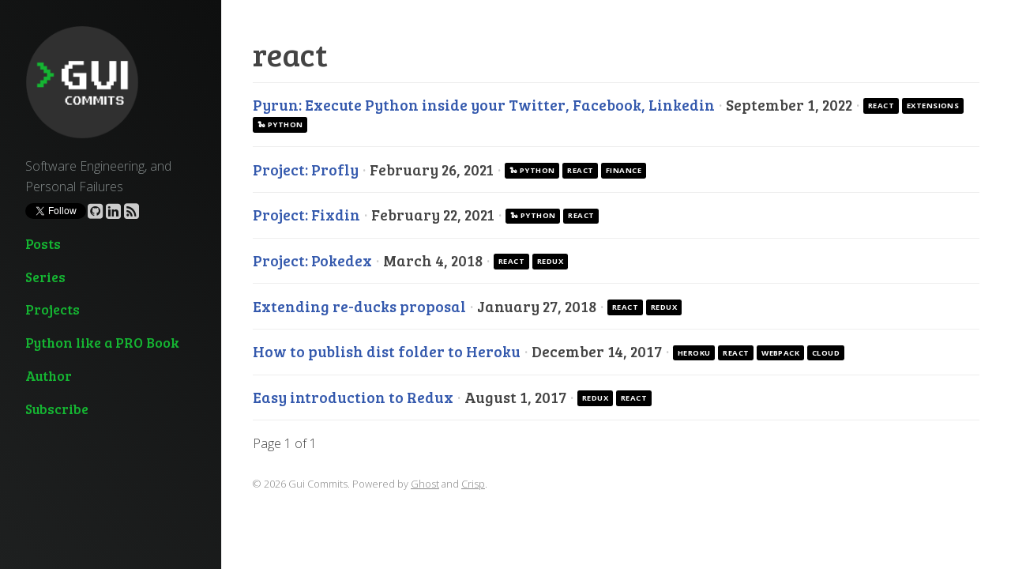

--- FILE ---
content_type: text/html; charset=utf-8
request_url: https://guicommits.com/tag/react/
body_size: 3407
content:
<!doctype html>
<html lang="en">
	<head>
	    <meta http-equiv="Content-Type" content="text/html" charset="UTF-8" />
	    <meta http-equiv="X-UA-Compatible" content="IE=edge,chrome=1" />
	    <title>react - Gui Commits</title>
	    <link href='//fonts.googleapis.com/css?family=Open+Sans:300italic,700italic,300,700' rel='stylesheet' type='text/css'>
			<link href='//fonts.googleapis.com/css?family=Bree+Serif' rel='stylesheet' type='text/css'>
			<link href="//netdna.bootstrapcdn.com/font-awesome/4.7.0/css/font-awesome.min.css" rel="stylesheet">
			<link rel="stylesheet" href="//cdnjs.cloudflare.com/ajax/libs/highlight.js/8.4/styles/default.min.css">
			<link rel="stylesheet" type="text/css" href="/assets/styles/crisp.css?v=500c23a452">
			<link rel="stylesheet" type="text/css" href="/assets/styles/tables.css?v=500c23a452">
			<link rel="stylesheet" type="text/css" href="/assets/styles/guilatrova.css?v=500c23a452">
			<link rel="stylesheet" type="text/css" href="/assets/styles/author.css?v=500c23a452">
			<link rel="stylesheet" type="text/css" href="/assets/styles/coding.css?v=500c23a452">
			<link rel="stylesheet" type="text/css" href="/assets/styles/summary.css?v=500c23a452">
	    <meta name="HandheldFriendly" content="True" />
	    <meta name="viewport" content="width=device-width, initial-scale=1.0" />
			<!-- HTML5 shim and Respond.js IE8 support of HTML5 elements and media queries -->
			<!--[if lt IE 9]>
				<script src="https://oss.maxcdn.com/libs/html5shiv/3.7.0/html5shiv.js"></script>
				<script src="https://oss.maxcdn.com/libs/respond.js/1.4.2/respond.min.js"></script>
			<![endif]-->
			
	    <link rel="icon" href="/favicon.png" type="image/png" />
    <link rel="canonical" href="https://guicommits.com/tag/react/" />
    <meta name="referrer" content="no-referrer-when-downgrade" />
    
    <meta property="og:site_name" content="Gui Commits" />
    <meta property="og:type" content="website" />
    <meta property="og:title" content="react - Gui Commits" />
    <meta property="og:description" content="Real life content and projects built with Python, Terraform, AWS, and some React." />
    <meta property="og:url" content="https://guicommits.com/tag/react/" />
    <meta property="article:publisher" content="https://www.facebook.com/ghost" />
    <meta name="twitter:card" content="summary" />
    <meta name="twitter:title" content="react - Gui Commits" />
    <meta name="twitter:description" content="Real life content and projects built with Python, Terraform, AWS, and some React." />
    <meta name="twitter:url" content="https://guicommits.com/tag/react/" />
    <meta name="twitter:site" content="@guilatrova" />
    
    <script type="application/ld+json">
{
    "@context": "https://schema.org",
    "@type": "Series",
    "publisher": {
        "@type": "Organization",
        "name": "Gui Commits",
        "url": "https://guicommits.com/",
        "logo": {
            "@type": "ImageObject",
            "url": "https://guicommits.com/content/images/2021/09/Logo-Perfect-Cut-1.png",
            "width": 60,
            "height": 60
        }
    },
    "url": "https://guicommits.com/tag/react/",
    "name": "react",
    "mainEntityOfPage": {
        "@type": "WebPage",
        "@id": "https://guicommits.com/"
    }
}
    </script>

    <meta name="generator" content="Ghost 4.48" />
    <link rel="alternate" type="application/rss+xml" title="Gui Commits" href="https://guicommits.com/rss/" />
    
    <script defer src="/public/cards.min.js?v=500c23a452"></script>
    <link rel="stylesheet" type="text/css" href="/public/cards.min.css?v=500c23a452">
    <!-- Global site tag (gtag.js) - Google Analytics -->
<script async src="https://www.googletagmanager.com/gtag/js?id=G-KWN8MR1D4B"></script>
<script>
  window.dataLayer = window.dataLayer || [];
  function gtag(){dataLayer.push(arguments);}
  gtag('js', new Date());

  gtag('config', 'G-KWN8MR1D4B');
</script>

<script async src="https://pagead2.googlesyndication.com/pagead/js/adsbygoogle.js?client=ca-pub-3627482832201066"
     crossorigin="anonymous"></script>

<link rel="stylesheet" href="https://cdnjs.cloudflare.com/ajax/libs/highlight.js/11.1.0/styles/monokai-sublime.min.css" crossorigin="anonymous" referrerpolicy="no-referrer" /><style>:root {--ghost-accent-color: #15171A;}</style>
	</head>
	<body class="tag-template tag-react">
		<header id="header" >
				<a id="logo" href="https://guicommits.com">
					<img src="https://guicommits.com/content/images/2021/09/Logo-Perfect-Cut-1.png" alt="Gui Commits" />
				</a>
			<p>Software Engineering, and Personal Failures</p>
			<div id="follow-icons">
	<a href="https://twitter.com/guilatrova?ref_src=twsrc%5Etfw" class="twitter-follow-button" data-show-screen-name="false" data-show-count="false">Follow</a>
	<script async src="https://platform.twitter.com/widgets.js" charset="utf-8"></script>

	<a href="https://github.com/guilatrova" target="_blank"><i class="fa fa-github-square fa-2x"></i></a>
	<a href="https://linkedin.com/in/guilhermelatrova" target="_blank"><i class="fa fa-linkedin-square fa-2x"></i></a>
	<a href="https://guicommits.com/rss" target="_blank"><i class="fa fa-rss-square fa-2x"></i></a>
</div>

<!--
<a href="https://youtube.guilatrova.dev/" target="_blank"><i class="fa fa-youtube-square fa-2x"></i></a>
<a href="mailto:mail" target="_blank"><i class="fa fa-envelope-square fa-2x"></i></a>
<a href="http://plus.google.com/+guilatrova" target="_blank"><i class="fa fa-google-plus-square fa-2x"></i></a>
<a href="http://instagram.com/guilatrova" target="_blank"><i class="fa fa-instagram fa-2x"></i></a>
<a href="http://vimeo.com/guilatrova" target="_blank"><i class="fa fa-vimeo-square fa-2x"></i></a>
<a href="http://flickr.com/guilatrova" target="_blank"><i class="fa fa-flickr fa-2x"></i></a>
<a href="http://pinterest.com/guilatrova" target="_blank"><i class="fa fa-pinterest-square fa-2x"></i></a>
<a href="http://guilatrova.tumblr.com" target="_blank"><i class="fa fa-tumblr-square fa-2x"></i></a>
-->
			<nav class="menu">
    <h6><a href="https://guicommits.com/">Posts</a></h6>
    <h6><a href="https://guicommits.com/series/">Series</a></h6>
    <h6><a href="https://guicommits.com/projects/">Projects</a></h6>
    <h6><a href="https://guilatrova.gumroad.com/l/python-like-a-pro">Python like a PRO Book</a></h6>
    <h6><a href="https://guicommits.com/author/gui/">Author</a></h6>
    <h6><a href="https://subscribe.guilatrova.dev/">Subscribe</a></h6>
</nav>

		</header>
		<main id="content">
			
<h1 class="post-title">react</h1>
<hr />

<section id="6310d789d4ffab040f159e71" class="post tag-projects tag-react tag-extensions tag-python">
	<h3 class="post-title">

		<a href="/pyrun-run-python-from-tweets/" class="post-link">
			Pyrun: Execute Python inside your Twitter, Facebook, Linkedin
		</a>

		<span class="separator"> &middot; </span>September 1, 2022
		<span class="taglist"> &middot; <a href="/tag/react/">react</a> <a href="/tag/extensions/">extensions</a> <a href="/tag/python/">🐍 Python</a></span>
	</h3>
</section>
<section id="60381ad8713de2120e19692a" class="post tag-projects tag-python tag-react tag-finance featured">
	<h3 class="post-title">

		<a href="/project-profly/" class="post-link">
			Project: Profly
		</a>

		<span class="separator"> &middot; </span>February 26, 2021
		<span class="taglist"> &middot; <a href="/tag/python/">🐍 Python</a> <a href="/tag/react/">react</a> <a href="/tag/finance/">finance</a></span>
	</h3>
</section>
<section id="6032e250713de2120e1968ae" class="post tag-projects tag-python tag-react no-image">
	<h3 class="post-title">

		<a href="/project-fixdin/" class="post-link">
			Project: Fixdin
		</a>

		<span class="separator"> &middot; </span>February 22, 2021
		<span class="taglist"> &middot; <a href="/tag/python/">🐍 Python</a> <a href="/tag/react/">react</a></span>
	</h3>
</section>
<section id="602c4a5e713de2120e19671c" class="post tag-projects tag-react tag-redux no-image">
	<h3 class="post-title">

		<a href="/project-pokedex/" class="post-link">
			Project: Pokedex
		</a>

		<span class="separator"> &middot; </span>March 4, 2018
		<span class="taglist"> &middot; <a href="/tag/react/">react</a> <a href="/tag/redux/">redux</a></span>
	</h3>
</section>
<section id="60297db5713de2120e19644b" class="post tag-react tag-redux no-image">
	<h3 class="post-title">

		<a href="/extending-re-ducks-proposal/" class="post-link">
			Extending re-ducks proposal
		</a>

		<span class="separator"> &middot; </span>January 27, 2018
		<span class="taglist"> &middot; <a href="/tag/react/">react</a> <a href="/tag/redux/">redux</a></span>
	</h3>
</section>
<section id="60297be4713de2120e19642a" class="post tag-heroku tag-react tag-webpack tag-cloud">
	<h3 class="post-title">

		<a href="/how-publish-dist-folder-heroku/" class="post-link">
			How to publish dist folder to Heroku
		</a>

		<span class="separator"> &middot; </span>December 14, 2017
		<span class="taglist"> &middot; <a href="/tag/heroku/">heroku</a> <a href="/tag/react/">react</a> <a href="/tag/webpack/">webpack</a> <a href="/tag/cloud/">cloud</a></span>
	</h3>
</section>
<section id="602977b0713de2120e1963cf" class="post tag-redux tag-react no-image">
	<h3 class="post-title">

		<a href="/easy-introduction-redux/" class="post-link">
			Easy introduction to Redux
		</a>

		<span class="separator"> &middot; </span>August 1, 2017
		<span class="taglist"> &middot; <a href="/tag/redux/">redux</a> <a href="/tag/react/">react</a></span>
	</h3>
</section>
<nav class="pagination" role="pagination">
    
    <span class="page-number">Page 1 of 1</span>
    
</nav>


		</main>
		<footer id="footer">
			<section id="footer-message">&copy; 2026 Gui Commits. Powered by <a href="http://ghost.org" target="_blank">Ghost</a> and <a href="https://github.com/kathyqian/crisp" target="_blank">Crisp</a>.</section>
		</footer>
	<script>
var links = document.querySelectorAll('a');
links.forEach((link) => {
    var a = new RegExp('/' + window.location.host + '/');
    if(!a.test(link.href)) {
      	link.addEventListener('click', (event) => {
            event.preventDefault();
            event.stopPropagation();
            window.open(link.href, '_blank');
        });
    }
});
</script>

	<!-- Coding styles -->
	<script src="https://cdnjs.cloudflare.com/ajax/libs/highlight.js/11.1.0/highlight.min.js" integrity="sha512-z+/WWfyD5tccCukM4VvONpEtLmbAm5LDu7eKiyMQJ9m7OfPEDL7gENyDRL3Yfe8XAuGsS2fS4xSMnl6d30kqGQ==" crossorigin="anonymous" referrerpolicy="no-referrer"></script>

	<!-- For the highlight badge -->
	<script src="https://unpkg.com/highlightjs-badge/highlightjs/highlight.pack.js"></script>
	<script src="https://unpkg.com/highlightjs-badge/highlightjs-badge.min.js"></script>
	<script>
		hljs.initHighlightingOnLoad();

		document.addEventListener("DOMContentLoaded", (event) => {
			var pres = document.querySelectorAll("pre>code");
			for (var i = 0; i < pres.length; i++) {
				hljs.highlightBlock(pres[i]);
			}

			var options = {
				contentSelector: "article",
				loadDelay:0,
				copyIconClass: "code-badge-copy-icon",
				checkIconClass: "code-badge-check-icon",
				onBeforeCodeCopied: function(text, codeElement) {
					if (typeof isInteractive !== 'undefined') {
						if (isInteractive && editor) {
							if (!codeSpaceOpen) {
								toggleCodeSpace();
							}

							editor.setValue(text, 1);
							editor.focus();
						}
					}

					return text;
				}
			};

			window.highlightJsBadge(options);
		});
	</script>
	</body>
</html>


--- FILE ---
content_type: text/html; charset=utf-8
request_url: https://www.google.com/recaptcha/api2/aframe
body_size: 267
content:
<!DOCTYPE HTML><html><head><meta http-equiv="content-type" content="text/html; charset=UTF-8"></head><body><script nonce="uT6c6kqU9zssSVdST036SA">/** Anti-fraud and anti-abuse applications only. See google.com/recaptcha */ try{var clients={'sodar':'https://pagead2.googlesyndication.com/pagead/sodar?'};window.addEventListener("message",function(a){try{if(a.source===window.parent){var b=JSON.parse(a.data);var c=clients[b['id']];if(c){var d=document.createElement('img');d.src=c+b['params']+'&rc='+(localStorage.getItem("rc::a")?sessionStorage.getItem("rc::b"):"");window.document.body.appendChild(d);sessionStorage.setItem("rc::e",parseInt(sessionStorage.getItem("rc::e")||0)+1);localStorage.setItem("rc::h",'1768532740884');}}}catch(b){}});window.parent.postMessage("_grecaptcha_ready", "*");}catch(b){}</script></body></html>

--- FILE ---
content_type: text/css; charset=UTF-8
request_url: https://guicommits.com/assets/styles/crisp.css?v=500c23a452
body_size: 2136
content:
* {
	padding: 0;
	margin: 0;
}
/* Basic Typography */
html, body {
	font-size: 1em;
	line-height: 1.65em;
	font-family: "Open Sans", sans-serif;
	font-weight: 300;
    background: #fff;
	color: #444;
}
html {
	height: 100%;
}
body {
	padding: 2em 2.5em 1em 20em;
}
/* Blocks */
header {
	z-index: 3;
	border-right: 1px #eee solid;
	padding: 2em;
	position:fixed;
	top: 0;
	left: 0;
	height:100%;
	width:13.5em;
	background-repeat: no-repeat;
	background-size: cover;
	background: linear-gradient(45deg, #1F2121, #0e0f0f);
}
#content {
	display: block;
	width: 100%;
}
footer {
	padding: 1em 0em 2.5em 0em;
	font-size:0.8em;
	line-height: 1.5em;
	color: #888;
}
article {
	border-bottom: 0.1em #eee solid;
	padding-bottom: 1.7em;
	max-width: 56em;
}
p, hr, h4, h5, h6 {
	margin-top: 0.9em;
	margin-bottom: 0.9em;
}
/* Headings */
h1, h2, h3, h4, h5, h6 {
	font-family: "Bree Serif", serif;
	font-weight: 400 !important;
}
h1 {
	font-size: 2.5em;
	line-height: 1.1em;
	margin-top: 0.6em;
	margin-bottom: 0.6em;
}
h2 {
	font-size:1.9em;
	line-height: 1.2em;
	margin-top: 0.7em;
	margin-bottom: 0.7em;
}
h3 {
	font-size:1.4em;
	line-height: 1.3em;
	margin-top: 0.8em;
	margin-bottom: 0.8em;
}
h4 {
	font-size:1.3em;
}
h5 {
	font-size:1.2em;
}
h6 {
	font-size:1.1em;
}
/* Page Elements */
img, iframe {
	max-width: 100%;
}
a {
	font-weight:700;
	text-decoration:none;
	color: #15b532; /* Change Link Color */
}
a:hover {
	text-decoration:underline;
}

/* Navigation */
nav.menu a {
	position: relative;
}

nav.menu a:hover::before {
	content: '❯ ';
    position: absolute;
    left: -20px
}

nav.menu a:hover {
	text-decoration: none;
}

h1 a, h2 a, h3 a, h4 a, h5 a, h6 a {
	font-weight:400 !important;
}
strong {
	font-weight: 700;
}
blockquote {
	border-left: 0.4em solid #eee;
	padding-left: 1.2em;
	font-size: 1.3em;
}
hr{
 	border: 0;
	height: 1px;
	background: #eee;
}
ul, ol {
	margin-left: 3em;
}
code {
	font-size:1.4em;
	background: #eee;
}
pre {
	font-size: 0.8em;
	line-height: 2em;
	background: #eee;
	word-break: break-all;
	word-wrap: break-word;
	white-space: pre;
	white-space: -moz-pre-wrap;
	white-space: pre-wrap;
	white-space: pre\9;
}
input {
	font-size:1em;
	padding: 0.3em;
}
/* Sidebar */
header h1 {
	font-size:1.9em;
	margin-top:0.8em;
	margin-bottom:0.6em;
}
header h1 a {
	color:#444;
}
header h1 a:hover {
	text-decoration:none;
}
header #logo img {
	width:9em;
	height:9em;
	border-radius:4.5em;
	-moz-border-radius: 4.5em;
	-webkit-border-radius: 4.5em;
	border: none;
}
header p {
	color: #848B8B
}
#follow-icons {
	display: flex;
	align-items: center;
	font-size: 0.7em;
	margin-top: -0.7em;
	margin-bottom: 1.5em;
}
@media only screen and (max-width: 800px) {
	#follow-icons {
		justify-content: center;
	}
}
#follow-icons a {
	color: #ccc;
	margin: 0px 2px;
	display: flex;
	text-decoration: none;
}
header h6 {
	margin-top:0.5em;
}
/* Posts */
article span.post-stamp {
	color:#888;
}
article span.commit-signature {
	color: #777;
	font-size: small;
}

h1.post-title {
	margin-top:0.35em;
	margin-bottom: 0px;
}
h3.post-title {
	margin-top:0.4em;
	padding-bottom:0.9em;
	border-bottom: 1px solid #eee;
	font-size: 1.2em;
	color: #444;
}
.post-title .feature-star {
	font-size: 0.9em;
}
.separator, .taglist, .feature-star {
	color: #ccc;
}
.taglist a {
	background-color:#000;
	color:#fff;
	display: inline-block;
	line-height: 1.5em;
	padding:0.3em 0.6em 0.3em 0.6em;
	vertical-align:20%;
	font-size:0.5em;
	font-family: "Open Sans", sans-serif;
	font-weight: 700 !important;
	text-transform:uppercase;
	letter-spacing:0.05em;
	border-radius:0.25em;
	-moz-border-radius: 0.25em;
	-webkit-border-radius: 0.25em;
}
#social-bar {
	margin-top:1.5em;
	background-color:#eee;
	padding:0.5em;
}
#comments {
	margin-top: 1em;
	padding-bottom: 0.2em;
	border-bottom: 1px solid #eee;
}
/* Footer */
.pagination {
	margin-bottom:1em;
}
footer a {
	font-weight:300;
	color:#888;
	text-decoration: underline;
}
footer a:hover {
	color:#444;
	text-decoration: none;
}
/* Large Screens */
@media only screen and (min-width: 1281px) {
	html, body {
		font-size: 1.1em;
	}
}
/* Small Screens */
@media only screen and (max-width: 800px) {
	body {
		padding:0;
	}
	header {
		border-right: none;
		border-bottom: 1px #eee solid;
		position:relative;
		height:auto;
		width:auto;
		text-align:center;
		padding-bottom:1em;
	}
	#content {
		margin-left: 0;
		padding: 2em 2em 1em 2em;
		width: auto;
	}
	footer {
		padding: 0 2.5em 2em 2.5em;
	}
}
/* Tiny Screens */
@media only screen and (max-width: 320px) {
	header {
		padding: 1.2em 1.2em 0.6em 1.2em;
	}
	#content {
		padding: 1.2em 1.2em 0.6em 1.2em;
	}
	footer {
		padding: 0 1.5em 1.2em 1.5em;
	}
	ul, ol {
		margin-left: 2em;
	}
}

/* ghost compatibility */

.kg-width-wide {
  position: relative;
  min-width: 100%;
  margin: auto calc(50% - 50vw);
}

.kg-width-full {
  position: relative;
  width: 100vw;
  left: 50%;
  right: 50%;
  margin-left: -50vw;
  margin-right: -50vw;
}

.kg-bookmark-card {
    width: 100%;
    position: relative;
}

.kg-bookmark-container {
    display: flex;
    flex-wrap: wrap;
    flex-direction: row-reverse;
    color: currentColor;
    font-family: inherit;
    text-decoration: none;
    border: 1px solid rgba(0, 0, 0, 0.1);
}

.kg-bookmark-container:hover {
    text-decoration: none;
}

.kg-bookmark-content {
    flex-basis: 0;
    flex-grow: 999;
    padding: 20px;
    order: 1;
}

.kg-bookmark-title {
    font-weight: 600;
}

.kg-bookmark-metadata,
.kg-bookmark-description {
    margin-top: .5em;
	font-weight: 100;
}

.kg-bookmark-metadata {
    align-items: center;
    white-space: nowrap;
    overflow: hidden;
    text-overflow: ellipsis;
}

.kg-bookmark-description {
    display: -webkit-box;
    -webkit-box-orient: vertical;
    -webkit-line-clamp: 2;
    overflow: hidden;
}

.kg-bookmark-icon {
    display: inline-block;
    width: 1em;
    height: 1em;
    vertical-align: text-bottom;
    margin-right: .5em;
    margin-bottom: .05em;
}

.kg-bookmark-thumbnail {
    display: flex;
    flex-basis: 24rem;
    flex-grow: 1;
}

.kg-bookmark-thumbnail img {
    max-width: 100%;
    height: auto;
    vertical-align: bottom;
    object-fit: cover;
}

.kg-bookmark-author {
    white-space: nowrap;
    text-overflow: ellipsis;
    overflow: hidden;
}

.kg-bookmark-publisher::before {
    content: "•";
    margin: 0 .5em;
}

.kg-image {
	height: auto;
	display: block;
	margin: auto;
}

/* Center Twitter cards */
.kg-card div {
	margin: auto;
}

.kg-image-card,
.kg-gallery-card {
    margin: 0 0 1.5em;
}

.kg-code-card figcaption,
.kg-image-card figcaption,
.kg-gallery-card figcaption {
    text-align: center;
    font-size: small;
	color: #777
}

.kg-gallery-container {
    display: flex;
    flex-direction: column;
    margin: 1.5em auto;
    max-width: 1040px;
    width: 100vw;
}

.kg-gallery-row {
    display: flex;
    flex-direction: row;
    justify-content: center;
}

.kg-gallery-image img {
    display: block;
    margin: 0;
    width: 100%;
    height: 100%;
}

.kg-gallery-row:not(:first-of-type) {
    margin: 0.75em 0 0 0;
}

.kg-gallery-image:not(:first-of-type) {
    margin: 0 0 0 0.75em;
}
/* Footnotes */
.footnotes {
	padding-top: 10px;
}
.footnotes small {
	font-size: xx-small;
	display: block;
}


--- FILE ---
content_type: text/css; charset=UTF-8
request_url: https://guicommits.com/assets/styles/tables.css?v=500c23a452
body_size: 111
content:
article table {
    border-collapse: collapse;
    margin-bottom: 1.5em 0.7em;
    text-align: left;
}

article table th {
    padding: 5px 10px;
    border-bottom: 1px solid black;
}

article table td {
    padding: 5px 10px;
    border-bottom: 1px solid #ddd;
}


--- FILE ---
content_type: text/css; charset=UTF-8
request_url: https://guicommits.com/assets/styles/guilatrova.css?v=500c23a452
body_size: 134
content:
.post-title a.post-link {
    color: #3459AD
}

/* .featured a.post-link,
#series-content h3 a {

} */

#series-content section {
    padding-left: 1em;
}

#series-content h3 {
    margin-bottom: 0;
}

#series-content p {
    margin: 0;
}

.footnotes small {
    line-height: initial;
}


--- FILE ---
content_type: text/css; charset=UTF-8
request_url: https://guicommits.com/assets/styles/author.css?v=500c23a452
body_size: 168
content:
.author-profile-image {
    border-radius: 150px;
    margin-right: 30px;
    height: 227px;
}

.author-content {
    font-size: 19px;
    line-height: 30px;
    text-align: justify;
    padding-right: 20px;
}

.author-content h2 {
    margin-bottom: 0px;
}

.bio-wrapper {
    padding-left: 15px;
    max-width: 56em;
}


--- FILE ---
content_type: text/css; charset=UTF-8
request_url: https://guicommits.com/assets/styles/coding.css?v=500c23a452
body_size: 2093
content:
/* Highlightjs */
.code-badge {
    background: #fff !important;
}
.code-badge-language {
  display: none;
}
.code-badge-copy-icon {
  background: url("[data-uri]");
  background-size: 100% 100%;
}
.code-badge > .code-badge-check-icon {
  background: green;
}
.code-badge-check-icon {
  font-size: 1.2em;
  cursor: pointer;
  padding: 0 7px;
  background: url("[data-uri]");
  background-size: 100% 100%;
}

/* XTerm Scroolbar */
.xterm .xterm-viewport {
  /* On OS X this is required in order for the scroll bar to appear fully opaque */
  background-color: transparent;
  overflow-y: scroll;
  cursor: default;
  position: absolute;
  right: 0;
  left: 0;
  top: 0;
  bottom: 0;
  scrollbar-color: #555 #2F3129;
  scrollbar-width: thin;
}

.xterm-viewport::-webkit-scrollbar {
  background-color: #2F3129;
  width: 5px;
}

.xterm-viewport::-webkit-scrollbar-thumb {
  background: #555;
}

/* Ace Editor */
#ace-editor {
  height: 100%;
}

/* Code Space */
#code-space-wrapper {
  position: fixed;
  width: 90%;
  bottom: 0;

  z-index: 3;
  left: 50%;
  transform: translateY(calc(100% - 35px)) translateX(-50%);
  transition: transform 1s;
}

#code-space-wrapper.open {
  transform: translateX(-50%);
}

#code-space {
  display: flex;
  flex-direction: row;
  background: #bbb /* This + child margin creates a similar vertical bar */
}

.code-space-child {
  flex-basis: 50%
}

#code-space .code-space-child:first-child {
  margin-right: 1px;
}

#code-space-bottom-bar {
  display: flex;
  flex-flow: row-reverse;

  position: relative;
  margin-top: -40px;
  padding-right: 5px;

  /* Required because Xterm canvas uses up to z-index 4 */
  z-index: 5;
}

#code-space-bottom-bar button {
  border: 1px solid transparent;
  border-radius: .25rem;

  cursor: pointer;

  padding: .375rem .75rem;
  line-height: 1.5;
  font-weight: bold;
}

#code-space-bottom-bar button.execute {
  background-color: #15b532;
  color: #fff;
}

#code-space-bottom-bar button.clear {
  background-color: #007bff;
  color: #fff;
}

@media(max-width: 800px) {
  #code-space {
    display: none
  }
}

/* Code Space Top Toolbar */
/* Inspired by: https://codepen.io/swillis/pen/RwzpbP */
#code-space-wrapper .outer {
  background: #273138;
  opacity: 0.9;

  box-sizing: border-box;
  padding: 0 10px;
  width: 100%;
  border-radius: 7px 7px 0px 0px;
}

#code-space-wrapper .outer .dot {
  display: inline-block;
  width: 10px;
  height: 10px;
  background: #f9f9f9;
  border-radius: 50%;
  margin: 0 4px 0 0;

  overflow: hidden;
  cursor: pointer;
}

/* Code Space Top Toolbar Buttons */
#code-space-wrapper .outer .dot.red {
  background: #FF6057;
  border: 1px solid #E14640;
  color: #820005
}

#code-space-wrapper .outer .dot.red:active {
  background: #c14645;
  border: 1px solid #b03537;
  color: #4e0002;
}

#code-space-wrapper .outer .dot.amber {
  background: #FFBD2E;
  border: 1px solid #DFA123;
  color: #9a5518;
}

#code-space-wrapper .outer .dot.amber:active {
  background: #c08e38;
  border: 1px solid #af7c33;
  color: #5a2607
}

#code-space-wrapper .outer .dot.green {
  background: #27C93F;
  border: 1px solid #1DAD2B;
  color: #006519;
}

#code-space-wrapper .outer .dot.green:active {
  background: #029740;
  border: 1px solid #128435;
  color: #003107;
}

#code-space-wrapper .outer .dot span {
  display: none;

  text-align: center;
  font-weight: 700;
  line-height: 9px;
  font-size: small;
}

#code-space-wrapper .outer:hover .dot span {
  display: block;
}


--- FILE ---
content_type: text/css; charset=UTF-8
request_url: https://guicommits.com/assets/styles/summary.css?v=500c23a452
body_size: 479
content:
details {
    margin: 0 auto;
    margin-bottom: 0.5rem;
    overflow: hidden;
}

summary {
    padding: 1rem;
    display: block;
    padding-left: 2.2rem;
    position: relative;
    cursor: pointer;
}

summary:before {
    content: '';
    border-width: .4rem;
    border-style: solid;
    border-color: transparent transparent transparent #444;
    position: absolute;
    top: 1.3rem;
    left: 1rem;
    transform: rotate(0);
    transform-origin: .2rem 50%;
    transition: .25s transform ease;
}

details[open] > summary:before {
    transform: rotate(90deg);
}

details summary::-webkit-details-marker {
    display:none;
}

--- FILE ---
content_type: text/javascript; charset=utf-8
request_url: https://unpkg.com/highlightjs-badge@0.1.9/highlightjs/highlight.pack.js
body_size: 44240
content:
/*! highlight.js v9.15.8 | BSD3 License | git.io/hljslicense */
!function(e){var t="object"==typeof window&&window||"object"==typeof self&&self;"undefined"!=typeof exports?e(exports):t&&(t.hljs=e({}),"function"==typeof define&&define.amd&&define([],function(){return t.hljs}))}(function(o){var u=[],c=Object.keys,S={},E={},t=/^(no-?highlight|plain|text)$/i,_=/\blang(?:uage)?-([\w-]+)\b/i,r=/((^(<[^>]+>|\t|)+|(?:\n)))/gm,a={case_insensitive:"cI",lexemes:"l",contains:"c",keywords:"k",subLanguage:"sL",className:"cN",begin:"b",beginKeywords:"bK",end:"e",endsWithParent:"eW",illegal:"i",excludeBegin:"eB",excludeEnd:"eE",returnBegin:"rB",returnEnd:"rE",relevance:"r",variants:"v",IDENT_RE:"IR",UNDERSCORE_IDENT_RE:"UIR",NUMBER_RE:"NR",C_NUMBER_RE:"CNR",BINARY_NUMBER_RE:"BNR",RE_STARTERS_RE:"RSR",BACKSLASH_ESCAPE:"BE",APOS_STRING_MODE:"ASM",QUOTE_STRING_MODE:"QSM",PHRASAL_WORDS_MODE:"PWM",C_LINE_COMMENT_MODE:"CLCM",C_BLOCK_COMMENT_MODE:"CBCM",HASH_COMMENT_MODE:"HCM",NUMBER_MODE:"NM",C_NUMBER_MODE:"CNM",BINARY_NUMBER_MODE:"BNM",CSS_NUMBER_MODE:"CSSNM",REGEXP_MODE:"RM",TITLE_MODE:"TM",UNDERSCORE_TITLE_MODE:"UTM",COMMENT:"C",beginRe:"bR",endRe:"eR",illegalRe:"iR",lexemesRe:"lR",terminators:"t",terminator_end:"tE"},A="</span>",b={classPrefix:"hljs-",tabReplace:null,useBR:!1,languages:void 0};function T(e){return e.replace(/&/g,"&amp;").replace(/</g,"&lt;").replace(/>/g,"&gt;")}function p(e){return e.nodeName.toLowerCase()}function I(e,t){var r=e&&e.exec(t);return r&&0===r.index}function R(e){return t.test(e)}function N(e){var t,r={},a=Array.prototype.slice.call(arguments,1);for(t in e)r[t]=e[t];return a.forEach(function(e){for(t in e)r[t]=e[t]}),r}function m(e){var o=[];return function e(t,r){for(var a=t.firstChild;a;a=a.nextSibling)3===a.nodeType?r+=a.nodeValue.length:1===a.nodeType&&(o.push({event:"start",offset:r,node:a}),r=e(a,r),p(a).match(/br|hr|img|input/)||o.push({event:"stop",offset:r,node:a}));return r}(e,0),o}function i(e){if(a&&!e.langApiRestored){for(var t in e.langApiRestored=!0,a)e[t]&&(e[a[t]]=e[t]);(e.c||[]).concat(e.v||[]).forEach(i)}}function C(n){function l(e){return e&&e.source||e}function s(e,t){return new RegExp(l(e),"m"+(n.cI?"i":"")+(t?"g":""))}!function t(r,e){if(!r.compiled){if(r.compiled=!0,r.k=r.k||r.bK,r.k){var a={},o=function(r,e){n.cI&&(e=e.toLowerCase()),e.split(" ").forEach(function(e){var t=e.split("|");a[t[0]]=[r,t[1]?Number(t[1]):1]})};"string"==typeof r.k?o("keyword",r.k):c(r.k).forEach(function(e){o(e,r.k[e])}),r.k=a}r.lR=s(r.l||/\w+/,!0),e&&(r.bK&&(r.b="\\b("+r.bK.split(" ").join("|")+")\\b"),r.b||(r.b=/\B|\b/),r.bR=s(r.b),r.endSameAsBegin&&(r.e=r.b),r.e||r.eW||(r.e=/\B|\b/),r.e&&(r.eR=s(r.e)),r.tE=l(r.e)||"",r.eW&&e.tE&&(r.tE+=(r.e?"|":"")+e.tE)),r.i&&(r.iR=s(r.i)),null==r.r&&(r.r=1),r.c||(r.c=[]),r.c=Array.prototype.concat.apply([],r.c.map(function(e){return(t="self"===e?r:e).v&&!t.cached_variants&&(t.cached_variants=t.v.map(function(e){return N(t,{v:null},e)})),t.cached_variants||t.eW&&[N(t)]||[t];var t})),r.c.forEach(function(e){t(e,r)}),r.starts&&t(r.starts,e);var i=r.c.map(function(e){return e.bK?"\\.?(?:"+e.b+")\\.?":e.b}).concat([r.tE,r.i]).map(l).filter(Boolean);r.t=i.length?s(function(e,t){for(var r=/\[(?:[^\\\]]|\\.)*\]|\(\??|\\([1-9][0-9]*)|\\./,a=0,o="",i=0;i<e.length;i++){var n=a,s=l(e[i]);for(0<i&&(o+=t);0<s.length;){var c=r.exec(s);if(null==c){o+=s;break}o+=s.substring(0,c.index),s=s.substring(c.index+c[0].length),"\\"==c[0][0]&&c[1]?o+="\\"+String(Number(c[1])+n):(o+=c[0],"("==c[0]&&a++)}}return o}(i,"|"),!0):{exec:function(){return null}}}}(n)}function g(e,t,s,r){function c(e,t,r,a){var o='<span class="'+(a?"":b.classPrefix);return e?(o+=e+'">')+t+(r?"":A):t}function l(){E+=null!=u.sL?function(){var e="string"==typeof u.sL;if(e&&!S[u.sL])return T(_);var t=e?g(u.sL,_,!0,i[u.sL]):f(_,u.sL.length?u.sL:void 0);return 0<u.r&&(p+=t.r),e&&(i[u.sL]=t.top),c(t.language,t.value,!1,!0)}():function(){var e,t,r,a,o,i,n;if(!u.k)return T(_);for(a="",t=0,u.lR.lastIndex=0,r=u.lR.exec(_);r;)a+=T(_.substring(t,r.index)),o=u,i=r,n=d.cI?i[0].toLowerCase():i[0],(e=o.k.hasOwnProperty(n)&&o.k[n])?(p+=e[1],a+=c(e[0],T(r[0]))):a+=T(r[0]),t=u.lR.lastIndex,r=u.lR.exec(_);return a+T(_.substr(t))}(),_=""}function N(e){E+=e.cN?c(e.cN,"",!0):"",u=Object.create(e,{parent:{value:u}})}function a(e,t){if(_+=e,null==t)return l(),0;var r=function(e,t){var r,a,o;for(r=0,a=t.c.length;r<a;r++)if(I(t.c[r].bR,e))return t.c[r].endSameAsBegin&&(t.c[r].eR=(o=t.c[r].bR.exec(e)[0],new RegExp(o.replace(/[-\/\\^$*+?.()|[\]{}]/g,"\\$&"),"m"))),t.c[r]}(t,u);if(r)return r.skip?_+=t:(r.eB&&(_+=t),l(),r.rB||r.eB||(_=t)),N(r),r.rB?0:t.length;var a,o,i=function e(t,r){if(I(t.eR,r)){for(;t.endsParent&&t.parent;)t=t.parent;return t}if(t.eW)return e(t.parent,r)}(u,t);if(i){var n=u;for(n.skip?_+=t:(n.rE||n.eE||(_+=t),l(),n.eE&&(_=t));u.cN&&(E+=A),u.skip||u.sL||(p+=u.r),(u=u.parent)!==i.parent;);return i.starts&&(i.endSameAsBegin&&(i.starts.eR=i.eR),N(i.starts)),n.rE?0:t.length}if(a=t,o=u,!s&&I(o.iR,a))throw new Error('Illegal lexeme "'+t+'" for mode "'+(u.cN||"<unnamed>")+'"');return _+=t,t.length||1}var d=v(e);if(!d)throw new Error('Unknown language: "'+e+'"');C(d);var o,u=r||d,i={},E="";for(o=u;o!==d;o=o.parent)o.cN&&(E=c(o.cN,"",!0)+E);var _="",p=0;try{for(var n,R,m=0;u.t.lastIndex=m,n=u.t.exec(t);)R=a(t.substring(m,n.index),n[0]),m=n.index+R;for(a(t.substr(m)),o=u;o.parent;o=o.parent)o.cN&&(E+=A);return{r:p,value:E,language:e,top:u}}catch(e){if(e.message&&-1!==e.message.indexOf("Illegal"))return{r:0,value:T(t)};throw e}}function f(r,e){e=e||b.languages||c(S);var a={r:0,value:T(r)},o=a;return e.filter(v).filter(l).forEach(function(e){var t=g(e,r,!1);t.language=e,t.r>o.r&&(o=t),t.r>a.r&&(o=a,a=t)}),o.language&&(a.second_best=o),a}function O(e){return b.tabReplace||b.useBR?e.replace(r,function(e,t){return b.useBR&&"\n"===e?"<br>":b.tabReplace?t.replace(/\t/g,b.tabReplace):""}):e}function n(e){var t,r,a,o,i,n,s,c,l,N,d=function(e){var t,r,a,o,i=e.className+" ";if(i+=e.parentNode?e.parentNode.className:"",r=_.exec(i))return v(r[1])?r[1]:"no-highlight";for(t=0,a=(i=i.split(/\s+/)).length;t<a;t++)if(R(o=i[t])||v(o))return o}(e);R(d)||(b.useBR?(t=document.createElementNS("http://www.w3.org/1999/xhtml","div")).innerHTML=e.innerHTML.replace(/\n/g,"").replace(/<br[ \/]*>/g,"\n"):t=e,i=t.textContent,a=d?g(d,i,!0):f(i),(r=m(t)).length&&((o=document.createElementNS("http://www.w3.org/1999/xhtml","div")).innerHTML=a.value,a.value=function(e,t,r){var a=0,o="",i=[];function n(){return e.length&&t.length?e[0].offset!==t[0].offset?e[0].offset<t[0].offset?e:t:"start"===t[0].event?e:t:e.length?e:t}function s(e){o+="<"+p(e)+u.map.call(e.attributes,function(e){return" "+e.nodeName+'="'+T(e.value).replace('"',"&quot;")+'"'}).join("")+">"}function c(e){o+="</"+p(e)+">"}function l(e){("start"===e.event?s:c)(e.node)}for(;e.length||t.length;){var N=n();if(o+=T(r.substring(a,N[0].offset)),a=N[0].offset,N===e){for(i.reverse().forEach(c);l(N.splice(0,1)[0]),(N=n())===e&&N.length&&N[0].offset===a;);i.reverse().forEach(s)}else"start"===N[0].event?i.push(N[0].node):i.pop(),l(N.splice(0,1)[0])}return o+T(r.substr(a))}(r,m(o),i)),a.value=O(a.value),e.innerHTML=a.value,e.className=(n=e.className,s=d,c=a.language,l=s?E[s]:c,N=[n.trim()],n.match(/\bhljs\b/)||N.push("hljs"),-1===n.indexOf(l)&&N.push(l),N.join(" ").trim()),e.result={language:a.language,re:a.r},a.second_best&&(e.second_best={language:a.second_best.language,re:a.second_best.r}))}function s(){if(!s.called){s.called=!0;var e=document.querySelectorAll("pre code");u.forEach.call(e,n)}}function v(e){return e=(e||"").toLowerCase(),S[e]||S[E[e]]}function l(e){var t=v(e);return t&&!t.disableAutodetect}return o.highlight=g,o.highlightAuto=f,o.fixMarkup=O,o.highlightBlock=n,o.configure=function(e){b=N(b,e)},o.initHighlighting=s,o.initHighlightingOnLoad=function(){addEventListener("DOMContentLoaded",s,!1),addEventListener("load",s,!1)},o.registerLanguage=function(t,e){var r=S[t]=e(o);i(r),r.aliases&&r.aliases.forEach(function(e){E[e]=t})},o.listLanguages=function(){return c(S)},o.getLanguage=v,o.autoDetection=l,o.inherit=N,o.IR=o.IDENT_RE="[a-zA-Z]\\w*",o.UIR=o.UNDERSCORE_IDENT_RE="[a-zA-Z_]\\w*",o.NR=o.NUMBER_RE="\\b\\d+(\\.\\d+)?",o.CNR=o.C_NUMBER_RE="(-?)(\\b0[xX][a-fA-F0-9]+|(\\b\\d+(\\.\\d*)?|\\.\\d+)([eE][-+]?\\d+)?)",o.BNR=o.BINARY_NUMBER_RE="\\b(0b[01]+)",o.RSR=o.RE_STARTERS_RE="!|!=|!==|%|%=|&|&&|&=|\\*|\\*=|\\+|\\+=|,|-|-=|/=|/|:|;|<<|<<=|<=|<|===|==|=|>>>=|>>=|>=|>>>|>>|>|\\?|\\[|\\{|\\(|\\^|\\^=|\\||\\|=|\\|\\||~",o.BE=o.BACKSLASH_ESCAPE={b:"\\\\[\\s\\S]",r:0},o.ASM=o.APOS_STRING_MODE={cN:"string",b:"'",e:"'",i:"\\n",c:[o.BE]},o.QSM=o.QUOTE_STRING_MODE={cN:"string",b:'"',e:'"',i:"\\n",c:[o.BE]},o.PWM=o.PHRASAL_WORDS_MODE={b:/\b(a|an|the|are|I'm|isn't|don't|doesn't|won't|but|just|should|pretty|simply|enough|gonna|going|wtf|so|such|will|you|your|they|like|more)\b/},o.C=o.COMMENT=function(e,t,r){var a=o.inherit({cN:"comment",b:e,e:t,c:[]},r||{});return a.c.push(o.PWM),a.c.push({cN:"doctag",b:"(?:TODO|FIXME|NOTE|BUG|XXX):",r:0}),a},o.CLCM=o.C_LINE_COMMENT_MODE=o.C("//","$"),o.CBCM=o.C_BLOCK_COMMENT_MODE=o.C("/\\*","\\*/"),o.HCM=o.HASH_COMMENT_MODE=o.C("#","$"),o.NM=o.NUMBER_MODE={cN:"number",b:o.NR,r:0},o.CNM=o.C_NUMBER_MODE={cN:"number",b:o.CNR,r:0},o.BNM=o.BINARY_NUMBER_MODE={cN:"number",b:o.BNR,r:0},o.CSSNM=o.CSS_NUMBER_MODE={cN:"number",b:o.NR+"(%|em|ex|ch|rem|vw|vh|vmin|vmax|cm|mm|in|pt|pc|px|deg|grad|rad|turn|s|ms|Hz|kHz|dpi|dpcm|dppx)?",r:0},o.RM=o.REGEXP_MODE={cN:"regexp",b:/\//,e:/\/[gimuy]*/,i:/\n/,c:[o.BE,{b:/\[/,e:/\]/,r:0,c:[o.BE]}]},o.TM=o.TITLE_MODE={cN:"title",b:o.IR,r:0},o.UTM=o.UNDERSCORE_TITLE_MODE={cN:"title",b:o.UIR,r:0},o.METHOD_GUARD={b:"\\.\\s*"+o.UIR,r:0},o.registerLanguage("apache",function(e){var t={cN:"number",b:"[\\$%]\\d+"};return{aliases:["apacheconf"],cI:!0,c:[e.HCM,{cN:"section",b:"</?",e:">"},{cN:"attribute",b:/\w+/,r:0,k:{nomarkup:"order deny allow setenv rewriterule rewriteengine rewritecond documentroot sethandler errordocument loadmodule options header listen serverroot servername"},starts:{e:/$/,r:0,k:{literal:"on off all"},c:[{cN:"meta",b:"\\s\\[",e:"\\]$"},{cN:"variable",b:"[\\$%]\\{",e:"\\}",c:["self",t]},t,e.QSM]}}],i:/\S/}}),o.registerLanguage("bash",function(e){var t={cN:"variable",v:[{b:/\$[\w\d#@][\w\d_]*/},{b:/\$\{(.*?)}/}]},r={cN:"string",b:/"/,e:/"/,c:[e.BE,t,{cN:"variable",b:/\$\(/,e:/\)/,c:[e.BE]}]};return{aliases:["sh","zsh"],l:/\b-?[a-z\._]+\b/,k:{keyword:"if then else elif fi for while in do done case esac function",literal:"true false",built_in:"break cd continue eval exec exit export getopts hash pwd readonly return shift test times trap umask unset alias bind builtin caller command declare echo enable help let local logout mapfile printf read readarray source type typeset ulimit unalias set shopt autoload bg bindkey bye cap chdir clone comparguments compcall compctl compdescribe compfiles compgroups compquote comptags comptry compvalues dirs disable disown echotc echoti emulate fc fg float functions getcap getln history integer jobs kill limit log noglob popd print pushd pushln rehash sched setcap setopt stat suspend ttyctl unfunction unhash unlimit unsetopt vared wait whence where which zcompile zformat zftp zle zmodload zparseopts zprof zpty zregexparse zsocket zstyle ztcp",_:"-ne -eq -lt -gt -f -d -e -s -l -a"},c:[{cN:"meta",b:/^#![^\n]+sh\s*$/,r:10},{cN:"function",b:/\w[\w\d_]*\s*\(\s*\)\s*\{/,rB:!0,c:[e.inherit(e.TM,{b:/\w[\w\d_]*/})],r:0},e.HCM,r,{cN:"",b:/\\"/},{cN:"string",b:/'/,e:/'/},t]}}),o.registerLanguage("cpp",function(e){var t={cN:"keyword",b:"\\b[a-z\\d_]*_t\\b"},r={cN:"string",v:[{b:'(u8?|U|L)?"',e:'"',i:"\\n",c:[e.BE]},{b:/(?:u8?|U|L)?R"([^()\\ ]{0,16})\((?:.|\n)*?\)\1"/},{b:"'\\\\?.",e:"'",i:"."}]},a={cN:"number",v:[{b:"\\b(0b[01']+)"},{b:"(-?)\\b([\\d']+(\\.[\\d']*)?|\\.[\\d']+)(u|U|l|L|ul|UL|f|F|b|B)"},{b:"(-?)(\\b0[xX][a-fA-F0-9']+|(\\b[\\d']+(\\.[\\d']*)?|\\.[\\d']+)([eE][-+]?[\\d']+)?)"}],r:0},o={cN:"meta",b:/#\s*[a-z]+\b/,e:/$/,k:{"meta-keyword":"if else elif endif define undef warning error line pragma ifdef ifndef include"},c:[{b:/\\\n/,r:0},e.inherit(r,{cN:"meta-string"}),{cN:"meta-string",b:/<[^\n>]*>/,e:/$/,i:"\\n"},e.CLCM,e.CBCM]},i=e.IR+"\\s*\\(",n={keyword:"int float while private char catch import module export virtual operator sizeof dynamic_cast|10 typedef const_cast|10 const for static_cast|10 union namespace unsigned long volatile static protected bool template mutable if public friend do goto auto void enum else break extern using asm case typeid short reinterpret_cast|10 default double register explicit signed typename try this switch continue inline delete alignof constexpr decltype noexcept static_assert thread_local restrict _Bool complex _Complex _Imaginary atomic_bool atomic_char atomic_schar atomic_uchar atomic_short atomic_ushort atomic_int atomic_uint atomic_long atomic_ulong atomic_llong atomic_ullong new throw return and or not",built_in:"std string cin cout cerr clog stdin stdout stderr stringstream istringstream ostringstream auto_ptr deque list queue stack vector map set bitset multiset multimap unordered_set unordered_map unordered_multiset unordered_multimap array shared_ptr abort abs acos asin atan2 atan calloc ceil cosh cos exit exp fabs floor fmod fprintf fputs free frexp fscanf isalnum isalpha iscntrl isdigit isgraph islower isprint ispunct isspace isupper isxdigit tolower toupper labs ldexp log10 log malloc realloc memchr memcmp memcpy memset modf pow printf putchar puts scanf sinh sin snprintf sprintf sqrt sscanf strcat strchr strcmp strcpy strcspn strlen strncat strncmp strncpy strpbrk strrchr strspn strstr tanh tan vfprintf vprintf vsprintf endl initializer_list unique_ptr",literal:"true false nullptr NULL"},s=[t,e.CLCM,e.CBCM,a,r];return{aliases:["c","cc","h","c++","h++","hpp","hh","hxx","cxx"],k:n,i:"</",c:s.concat([o,{b:"\\b(deque|list|queue|stack|vector|map|set|bitset|multiset|multimap|unordered_map|unordered_set|unordered_multiset|unordered_multimap|array)\\s*<",e:">",k:n,c:["self",t]},{b:e.IR+"::",k:n},{v:[{b:/=/,e:/;/},{b:/\(/,e:/\)/},{bK:"new throw return else",e:/;/}],k:n,c:s.concat([{b:/\(/,e:/\)/,k:n,c:s.concat(["self"]),r:0}]),r:0},{cN:"function",b:"("+e.IR+"[\\*&\\s]+)+"+i,rB:!0,e:/[{;=]/,eE:!0,k:n,i:/[^\w\s\*&]/,c:[{b:i,rB:!0,c:[e.TM],r:0},{cN:"params",b:/\(/,e:/\)/,k:n,r:0,c:[e.CLCM,e.CBCM,r,a,t,{b:/\(/,e:/\)/,k:n,r:0,c:["self",e.CLCM,e.CBCM,r,a,t]}]},e.CLCM,e.CBCM,o]},{cN:"class",bK:"class struct",e:/[{;:]/,c:[{b:/</,e:/>/,c:["self"]},e.TM]}]),exports:{preprocessor:o,strings:r,k:n}}}),o.registerLanguage("cs",function(e){var t={keyword:"abstract as base bool break byte case catch char checked const continue decimal default delegate do double enum event explicit extern finally fixed float for foreach goto if implicit in int interface internal is lock long nameof object operator out override params private protected public readonly ref sbyte sealed short sizeof stackalloc static string struct switch this try typeof uint ulong unchecked unsafe ushort using virtual void volatile while add alias ascending async await by descending dynamic equals from get global group into join let on orderby partial remove select set value var where yield",literal:"null false true"},r={cN:"number",v:[{b:"\\b(0b[01']+)"},{b:"(-?)\\b([\\d']+(\\.[\\d']*)?|\\.[\\d']+)(u|U|l|L|ul|UL|f|F|b|B)"},{b:"(-?)(\\b0[xX][a-fA-F0-9']+|(\\b[\\d']+(\\.[\\d']*)?|\\.[\\d']+)([eE][-+]?[\\d']+)?)"}],r:0},a={cN:"string",b:'@"',e:'"',c:[{b:'""'}]},o=e.inherit(a,{i:/\n/}),i={cN:"subst",b:"{",e:"}",k:t},n=e.inherit(i,{i:/\n/}),s={cN:"string",b:/\$"/,e:'"',i:/\n/,c:[{b:"{{"},{b:"}}"},e.BE,n]},c={cN:"string",b:/\$@"/,e:'"',c:[{b:"{{"},{b:"}}"},{b:'""'},i]},l=e.inherit(c,{i:/\n/,c:[{b:"{{"},{b:"}}"},{b:'""'},n]});i.c=[c,s,a,e.ASM,e.QSM,r,e.CBCM],n.c=[l,s,o,e.ASM,e.QSM,r,e.inherit(e.CBCM,{i:/\n/})];var N={v:[c,s,a,e.ASM,e.QSM]},d=e.IR+"(<"+e.IR+"(\\s*,\\s*"+e.IR+")*>)?(\\[\\])?";return{aliases:["csharp","c#"],k:t,i:/::/,c:[e.C("///","$",{rB:!0,c:[{cN:"doctag",v:[{b:"///",r:0},{b:"\x3c!--|--\x3e"},{b:"</?",e:">"}]}]}),e.CLCM,e.CBCM,{cN:"meta",b:"#",e:"$",k:{"meta-keyword":"if else elif endif define undef warning error line region endregion pragma checksum"}},N,r,{bK:"class interface",e:/[{;=]/,i:/[^\s:,]/,c:[e.TM,e.CLCM,e.CBCM]},{bK:"namespace",e:/[{;=]/,i:/[^\s:]/,c:[e.inherit(e.TM,{b:"[a-zA-Z](\\.?\\w)*"}),e.CLCM,e.CBCM]},{cN:"meta",b:"^\\s*\\[",eB:!0,e:"\\]",eE:!0,c:[{cN:"meta-string",b:/"/,e:/"/}]},{bK:"new return throw await else",r:0},{cN:"function",b:"("+d+"\\s+)+"+e.IR+"\\s*\\(",rB:!0,e:/\s*[{;=]/,eE:!0,k:t,c:[{b:e.IR+"\\s*\\(",rB:!0,c:[e.TM],r:0},{cN:"params",b:/\(/,e:/\)/,eB:!0,eE:!0,k:t,r:0,c:[N,r,e.CBCM]},e.CLCM,e.CBCM]}]}}),o.registerLanguage("css",function(e){var t={b:/[A-Z\_\.\-]+\s*:/,rB:!0,e:";",eW:!0,c:[{cN:"attribute",b:/\S/,e:":",eE:!0,starts:{eW:!0,eE:!0,c:[{b:/[\w-]+\(/,rB:!0,c:[{cN:"built_in",b:/[\w-]+/},{b:/\(/,e:/\)/,c:[e.ASM,e.QSM]}]},e.CSSNM,e.QSM,e.ASM,e.CBCM,{cN:"number",b:"#[0-9A-Fa-f]+"},{cN:"meta",b:"!important"}]}}]};return{cI:!0,i:/[=\/|'\$]/,c:[e.CBCM,{cN:"selector-id",b:/#[A-Za-z0-9_-]+/},{cN:"selector-class",b:/\.[A-Za-z0-9_-]+/},{cN:"selector-attr",b:/\[/,e:/\]/,i:"$"},{cN:"selector-pseudo",b:/:(:)?[a-zA-Z0-9\_\-\+\(\)"'.]+/},{b:"@(font-face|page)",l:"[a-z-]+",k:"font-face page"},{b:"@",e:"[{;]",i:/:/,c:[{cN:"keyword",b:/\w+/},{b:/\s/,eW:!0,eE:!0,r:0,c:[e.ASM,e.QSM,e.CSSNM]}]},{cN:"selector-tag",b:"[a-zA-Z-][a-zA-Z0-9_-]*",r:0},{b:"{",e:"}",i:/\S/,c:[e.CBCM,t]}]}}),o.registerLanguage("markdown",function(e){return{aliases:["md","mkdown","mkd"],c:[{cN:"section",v:[{b:"^#{1,6}",e:"$"},{b:"^.+?\\n[=-]{2,}$"}]},{b:"<",e:">",sL:"xml",r:0},{cN:"bullet",b:"^\\s*([*+-]|(\\d+\\.))\\s+"},{cN:"strong",b:"[*_]{2}.+?[*_]{2}"},{cN:"emphasis",v:[{b:"\\*.+?\\*"},{b:"_.+?_",r:0}]},{cN:"quote",b:"^>\\s+",e:"$"},{cN:"code",v:[{b:"^```w*s*$",e:"^```s*$"},{b:"`.+?`"},{b:"^( {4}|\t)",e:"$",r:0}]},{b:"^[-\\*]{3,}",e:"$"},{b:"\\[.+?\\][\\(\\[].*?[\\)\\]]",rB:!0,c:[{cN:"string",b:"\\[",e:"\\]",eB:!0,rE:!0,r:0},{cN:"link",b:"\\]\\(",e:"\\)",eB:!0,eE:!0},{cN:"symbol",b:"\\]\\[",e:"\\]",eB:!0,eE:!0}],r:10},{b:/^\[[^\n]+\]:/,rB:!0,c:[{cN:"symbol",b:/\[/,e:/\]/,eB:!0,eE:!0},{cN:"link",b:/:\s*/,e:/$/,eB:!0}]}]}}),o.registerLanguage("dart",function(e){var t={cN:"subst",v:[{b:"\\$[A-Za-z0-9_]+"}]},r={cN:"subst",v:[{b:"\\${",e:"}"}],k:"true false null this is new super"},a={cN:"string",v:[{b:"r'''",e:"'''"},{b:'r"""',e:'"""'},{b:"r'",e:"'",i:"\\n"},{b:'r"',e:'"',i:"\\n"},{b:"'''",e:"'''",c:[e.BE,t,r]},{b:'"""',e:'"""',c:[e.BE,t,r]},{b:"'",e:"'",i:"\\n",c:[e.BE,t,r]},{b:'"',e:'"',i:"\\n",c:[e.BE,t,r]}]};r.c=[e.CNM,a];return{k:{keyword:"assert async await break case catch class const continue default do else enum extends false final finally for if in is new null rethrow return super switch sync this throw true try var void while with yield abstract as dynamic export external factory get implements import library operator part set static typedef",built_in:"print Comparable DateTime Duration Function Iterable Iterator List Map Match Null Object Pattern RegExp Set Stopwatch String StringBuffer StringSink Symbol Type Uri bool double int num document window querySelector querySelectorAll Element ElementList"},c:[a,e.C("/\\*\\*","\\*/",{sL:"markdown"}),e.C("///","$",{sL:"markdown"}),e.CLCM,e.CBCM,{cN:"class",bK:"class interface",e:"{",eE:!0,c:[{bK:"extends implements"},e.UTM]},e.CNM,{cN:"meta",b:"@[A-Za-z]+"},{b:"=>"}]}}),o.registerLanguage("diff",function(e){return{aliases:["patch"],c:[{cN:"meta",r:10,v:[{b:/^@@ +\-\d+,\d+ +\+\d+,\d+ +@@$/},{b:/^\*\*\* +\d+,\d+ +\*\*\*\*$/},{b:/^\-\-\- +\d+,\d+ +\-\-\-\-$/}]},{cN:"comment",v:[{b:/Index: /,e:/$/},{b:/={3,}/,e:/$/},{b:/^\-{3}/,e:/$/},{b:/^\*{3} /,e:/$/},{b:/^\+{3}/,e:/$/},{b:/\*{5}/,e:/\*{5}$/}]},{cN:"addition",b:"^\\+",e:"$"},{cN:"deletion",b:"^\\-",e:"$"},{cN:"addition",b:"^\\!",e:"$"}]}}),o.registerLanguage("dns",function(e){return{aliases:["bind","zone"],k:{keyword:"IN A AAAA AFSDB APL CAA CDNSKEY CDS CERT CNAME DHCID DLV DNAME DNSKEY DS HIP IPSECKEY KEY KX LOC MX NAPTR NS NSEC NSEC3 NSEC3PARAM PTR RRSIG RP SIG SOA SRV SSHFP TA TKEY TLSA TSIG TXT"},c:[e.C(";","$",{r:0}),{cN:"meta",b:/^\$(TTL|GENERATE|INCLUDE|ORIGIN)\b/},{cN:"number",b:"((([0-9A-Fa-f]{1,4}:){7}([0-9A-Fa-f]{1,4}|:))|(([0-9A-Fa-f]{1,4}:){6}(:[0-9A-Fa-f]{1,4}|((25[0-5]|2[0-4]\\d|1\\d\\d|[1-9]?\\d)(\\.(25[0-5]|2[0-4]\\d|1\\d\\d|[1-9]?\\d)){3})|:))|(([0-9A-Fa-f]{1,4}:){5}(((:[0-9A-Fa-f]{1,4}){1,2})|:((25[0-5]|2[0-4]\\d|1\\d\\d|[1-9]?\\d)(\\.(25[0-5]|2[0-4]\\d|1\\d\\d|[1-9]?\\d)){3})|:))|(([0-9A-Fa-f]{1,4}:){4}(((:[0-9A-Fa-f]{1,4}){1,3})|((:[0-9A-Fa-f]{1,4})?:((25[0-5]|2[0-4]\\d|1\\d\\d|[1-9]?\\d)(\\.(25[0-5]|2[0-4]\\d|1\\d\\d|[1-9]?\\d)){3}))|:))|(([0-9A-Fa-f]{1,4}:){3}(((:[0-9A-Fa-f]{1,4}){1,4})|((:[0-9A-Fa-f]{1,4}){0,2}:((25[0-5]|2[0-4]\\d|1\\d\\d|[1-9]?\\d)(\\.(25[0-5]|2[0-4]\\d|1\\d\\d|[1-9]?\\d)){3}))|:))|(([0-9A-Fa-f]{1,4}:){2}(((:[0-9A-Fa-f]{1,4}){1,5})|((:[0-9A-Fa-f]{1,4}){0,3}:((25[0-5]|2[0-4]\\d|1\\d\\d|[1-9]?\\d)(\\.(25[0-5]|2[0-4]\\d|1\\d\\d|[1-9]?\\d)){3}))|:))|(([0-9A-Fa-f]{1,4}:){1}(((:[0-9A-Fa-f]{1,4}){1,6})|((:[0-9A-Fa-f]{1,4}){0,4}:((25[0-5]|2[0-4]\\d|1\\d\\d|[1-9]?\\d)(\\.(25[0-5]|2[0-4]\\d|1\\d\\d|[1-9]?\\d)){3}))|:))|(:(((:[0-9A-Fa-f]{1,4}){1,7})|((:[0-9A-Fa-f]{1,4}){0,5}:((25[0-5]|2[0-4]\\d|1\\d\\d|[1-9]?\\d)(\\.(25[0-5]|2[0-4]\\d|1\\d\\d|[1-9]?\\d)){3}))|:)))\\b"},{cN:"number",b:"((25[0-5]|(2[0-4]|1{0,1}[0-9]){0,1}[0-9]).){3,3}(25[0-5]|(2[0-4]|1{0,1}[0-9]){0,1}[0-9])\\b"},e.inherit(e.NM,{b:/\b\d+[dhwm]?/})]}}),o.registerLanguage("dockerfile",function(e){return{aliases:["docker"],cI:!0,k:"from maintainer expose env arg user onbuild stopsignal",c:[e.HCM,e.ASM,e.QSM,e.NM,{bK:"run cmd entrypoint volume add copy workdir label healthcheck shell",starts:{e:/[^\\]$/,sL:"bash"}}],i:"</"}}),o.registerLanguage("dos",function(e){var t=e.C(/^\s*@?rem\b/,/$/,{r:10});return{aliases:["bat","cmd"],cI:!0,i:/\/\*/,k:{keyword:"if else goto for in do call exit not exist errorlevel defined equ neq lss leq gtr geq",built_in:"prn nul lpt3 lpt2 lpt1 con com4 com3 com2 com1 aux shift cd dir echo setlocal endlocal set pause copy append assoc at attrib break cacls cd chcp chdir chkdsk chkntfs cls cmd color comp compact convert date dir diskcomp diskcopy doskey erase fs find findstr format ftype graftabl help keyb label md mkdir mode more move path pause print popd pushd promt rd recover rem rename replace restore rmdir shiftsort start subst time title tree type ver verify vol ping net ipconfig taskkill xcopy ren del"},c:[{cN:"variable",b:/%%[^ ]|%[^ ]+?%|![^ ]+?!/},{cN:"function",b:"^\\s*[A-Za-z._?][A-Za-z0-9_$#@~.?]*(:|\\s+label)",e:"goto:eof",c:[e.inherit(e.TM,{b:"([_a-zA-Z]\\w*\\.)*([_a-zA-Z]\\w*:)?[_a-zA-Z]\\w*"}),t]},{cN:"number",b:"\\b\\d+",r:0},t]}}),o.registerLanguage("foxpro",function(e){return{aliases:["foxpro","vfp","fox"],cI:!0,k:{keyword:"additive by case catch cursor custom declare define do else endcase enddefine enddo endfor endfunc endif endprintjob endproc endscan endtext endtry endwith error exit finally for from function func hidden if local lparameter lparameters next noshow otherwise parameters printjob procedure proc protected public|scan text then throw to try while with activate add alter alternate ansi app append array assert asserts assist autoincerror autosave average bar begin bell blank blocksize border box browse browseime brstatus build calculate call cancel carry catch cd century change chdir class classlib clear clock close collate color compatible compile confirm connection connections console continue copy count coverage cpcompile cpdialog create currency cursor cursor database datasession date deactivate debug debugout decimals declare default define delete deleted delimiters development device dimension dir directory display dll dlls dock doevents dohistory drop echo edit eject end enginebehavior erase error escape eventlist events eventtracking exact exclusive exe export extended external fdow fields file files filter finally find fixed flush form format free from fullpath function fweek gather general get getexpr gets go goto headings help hide hours id import in index indexes input insert intensity into join key keyboard keycomp label library list load local locate lock logerrors loop lparameters mackey macro macros margin mark md memo memory memowidth menu menus message mkdir modify mouse move mtdll multilocks near nocptrans note notify nulldisplay nowshow object objects odometer of off oleobject on open optimize order pack pad page palette parameters path pdsetup play point pop popup popups printer private procedure procedures project public push query quitrd read readborder readerror recall refresh reindex relation release remove rename replace report reprocess resource restore resume retry return rmdir rollback run safety save scan scatter scheme screen scroll seconds seek select selection separator set show shutdown size skip skip sort space sql status step store strictdate structure sum suspend sysformats sysmenu table tables tablevalidate tag talk textmerge this throw to topic total transaction trbetween trigger try type typeahead udfparms unbindevents unique unlock update use validate view views wait where window windows windows win32api zap zoom",built_in:"abs aclass acopy acos adatabases adbobjects addbs addproperty adel adir adlls adockstate aelement aerror aevents afields afont agetclass agetfileversion ains ainstance alanguage alen alias alines alltrim amembers amouseobj anetresources aprinters aprocinfo asc ascan aselobj asessions asin asort astackinfo asubscript at at_c ataginfo atan atc atcc atcline atline atn2 aused avcxclasses bar barcount barprompt between bindevent bintoc bitand bitclear bitlshift bitnot bitor bitrshift bitset bittest bitxor bof  candidate capslock cdow cdx ceiling chr chrsaw chrtran chrtranc cmonth cntbar cntpad col com comarray comclassinfo compobj comprop comreturnerror cos cpconvert cpcurrent cpdbf createbinary createobject createobjectex createoffline ctobin ctod ctot curdir cursorgetprop cursorsetprop cursortoxml curval date datetime day dbc dbf dbgetprop dbsetprop dbused ddeaborttrans ddeadvise ddeenabled ddeexecute ddeinitiate ddelasterror ddepoke dderequest ddesetoption ddesetservice ddesettopic ddeterminate defaultext deleted descending difference directory diskspace displaypath dmy dodefault doevents dow drivetype dropoffline dtoc dtor dtos dtot editsource empty eof error evaluate eventhandler evl execscript exp  fchsize fclose fcount fcreate fdate feof ferror fflush fgets field file filetostr filter fklabel fkmax fldlist flock floor fontmetric fopen forceext forcepath found fputs fread fseek fsize ftime fullpath function command fv fwrite  getbar getcolor getcp getdir getenv getfile getfldstate getfont getinterface getnextmodified getobject getpad getpem getpict getprinter getwordcount getwordnum getcursoradapter gomonth  header home hour idxcollate iif imestatus indbc indexseek inkey inlist inputbox insmode int integer isalpha isblank iscolor isdigit isexclusive isflocked isleadbyte islower ismouse isnull isreadonly isrlocked isupper  justdrive justext justfname justpath juststem  key keymatch  lastkey left leftc len lenc like likec lineno loadpicture locfile lock log log10 lookup lower ltrim lupdate  max mcol mdown mdx mdy memlines memory menu message messagebox min minute mline mod month mrkbar mrkpad mrow mton mwindow  ndx newobject normalize nowait noshow ntom numlock nvl  objnum objtoclient objvar occurs oemtoansi oldval on order os  pad padl padr padc parameters payment pcol pcount pemstatus pi popup primary printstatus prmbar prmpad program prompt proper prow prtinfo putfile pv quarter  raiseevent rand rat ratc ratline rdlevel readkey reccount recno recsize refresh relation replicate requery rgb rgbscheme right rightc rlock round row rtod rtrim  savepicture scheme scols sec seconds seek set setfldstate sign sin skpbar skppad soundex space sqlcancel sqlcolumns sqlcommit sqlconnect sqldisconnect sqlexec sqlgetprop sqlmoreresults sqlprepare sqlrollback sqlsetprop sqlstringconnect sqltables sqrt srows str strconv strextract strtofile strtran stuff stuffc substr substrc syss overview sysmetric tablerevert tableupdate tag tagcount tagno tan target textmerge time transform trim ttoc ttod txnlevel txtwidth type unbindevents unique updated upper used val varread vartype version wborder wchild wcols wdockable week wexist wfont wlast wlcol wlrow wmaximum wminimum wontop woutput wparent wread wrows wtitle wvisible xmltocursor xmlupdategram year_alignment _asciicols _asciirows _assist _beautify _box _browser _builder _calcmem _calcvalue _cliptext _converter _coverage _coverage _curobj _dblclick _diarydate _dos _foxdoc _foxgraph _gallery _gengraph _genhtml _genmenu _genpd _genscrn _genxtab _getexpr _include _indent _lmargin _mac _mda_appnd _mda_avg _mda_brow _mda_calc _mda_copy _mda_count _mda_label _mda_pack _mda_reprt _mda_rindx _mda_setup _mda_sort _mda_sp100 _mda_sp200 _mda_sp300 _mda_sum _mda_total _mdata _mdiary _med_clear _med_copy _med_cut _med_cvtst _med_find _med_finda _med_goto _med_insob _med_link _med_obj _med_paste _med_pref _med_pstlk _med_redo _med_repl _med_repla _med_slcta _med_sp100 _med_sp200 _med_sp300 _med_sp400 _med_sp500 _med_undo _medit _mfi_clall _mfi_close _mfi_export _mfi_import _mfi_new _mfi_open _mfi_pgset _mfi_prevu _mfi_print _mfi_quit _mfi_revrt _mfi_savas _mfi_save _mfi_send _mfi_setup _mfi_sp100 _mfi_sp200 _mfi_sp300 _mfi_sp400 _mfile _mfiler _mfirst _mlabel _mlast _mline _mmacro _mmbldr _mpr_beaut _mpr_cancl _mpr_compl _mpr_do _mpr_docum _mpr_formwz _mpr_gener _mpr_graph _mpr_resum _mpr_sp100 _mpr_sp200 _mpr_sp300 _mpr_suspend _mprog _mproj _mrc_appnd _mrc_chnge _mrc_cont _mrc_delet _mrc_goto _mrc_locat _mrc_recal _mrc_repl _mrc_seek _mrc_sp100 _mrc_sp200 _mrecord _mreport _mrqbe _mscreen _msm_data _msm_edit _msm_file _msm_format _msm_prog _msm_recrd _msm_systm _msm_text _msm_tools _msm_view _msm_windo _mst_about _mst_ascii _mst_calcu _mst_captr _mst_dbase _mst_diary _mst_filer _mst_help _mst_hphow _mst_hpsch _mst_macro _mst_office _mst_puzzl _mst_sp100 _mst_sp200 _mst_sp300 _mst_specl _msysmenu _msystem _mtable _mtb_appnd _mtb_cpart _mtb_delet _mtb_delrc _mtb_goto _mtb_link _mtb_mvfld _mtb_mvprt _mtb_props _mtb_recal _mtb_sp100 _mtb_sp200 _mtb_sp300 _mtb_sp400 _mtb_szfld _mwi_arran _mwi_clear _mwi_cmd _mwi_color _mwi_debug _mwi_hide _mwi_hidea _mwi_min _mwi_move _mwi_rotat _mwi_showa _mwi_size _mwi_sp100 _mwi_sp200 _mwi_toolb _mwi_trace _mwi_view _mwi_zoom _mwindow _mwizards _mwz_all _mwz_form _mwz_foxdoc _mwz_import _mwz_label _mwz_mail _mwz_pivot _mwz_query _mwz_reprt _mwz_setup _mwz_table _mwz_upsizing _netware _oracle _padvance _pageno _pbpage _pcolno _pcopies _pdparms _pdriver _pdsetup _pecode _peject _pepage _pform _plength _plineno _ploffset _ppitch _pquality _pretext _pscode _pspacing _pwait _rmargin _runactivedoc _samples _screen _shell _spellchk _sqlserver _startup _tabs _tally _text _throttle _transport _triggerlevel _unix _webdevonly _webmenu _webmsfthomepage _webvfphomepage _webvfponlinesupport _windows _wizard _wrap _scctext _vfp",literal:"\\.t\\. \\.f\\. null"},i:"//",c:[{cN:"string",b:"'",e:"'"},{cN:"string",b:'"',e:'"'},{cN:"string",b:"\\[",e:"\\]"},{cN:"meta",b:"#",e:"$",k:{"meta-keyword":"#if #elseif #endif #define #undefine"}},e.C(/(^\s*\*)|(\&\&)/,/$/,{r:0}),e.CNM]}}),o.registerLanguage("fsharp",function(e){var t={b:"<",e:">",c:[e.inherit(e.TM,{b:/'[a-zA-Z0-9_]+/})]};return{aliases:["fs"],k:"abstract and as assert base begin class default delegate do done downcast downto elif else end exception extern false finally for fun function global if in inherit inline interface internal lazy let match member module mutable namespace new null of open or override private public rec return sig static struct then to true try type upcast use val void when while with yield",i:/\/\*/,c:[{cN:"keyword",b:/\b(yield|return|let|do)!/},{cN:"string",b:'@"',e:'"',c:[{b:'""'}]},{cN:"string",b:'"""',e:'"""'},e.C("\\(\\*","\\*\\)"),{cN:"class",bK:"type",e:"\\(|=|$",eE:!0,c:[e.UTM,t]},{cN:"meta",b:"\\[<",e:">\\]",r:10},{cN:"symbol",b:"\\B('[A-Za-z])\\b",c:[e.BE]},e.CLCM,e.inherit(e.QSM,{i:null}),e.CNM]}}),o.registerLanguage("go",function(e){var t={keyword:"break default func interface select case map struct chan else goto package switch const fallthrough if range type continue for import return var go defer bool byte complex64 complex128 float32 float64 int8 int16 int32 int64 string uint8 uint16 uint32 uint64 int uint uintptr rune",literal:"true false iota nil",built_in:"append cap close complex copy imag len make new panic print println real recover delete"};return{aliases:["golang"],k:t,i:"</",c:[e.CLCM,e.CBCM,{cN:"string",v:[e.QSM,{b:"'",e:"[^\\\\]'"},{b:"`",e:"`"}]},{cN:"number",v:[{b:e.CNR+"[i]",r:1},e.CNM]},{b:/:=/},{cN:"function",bK:"func",e:/\s*\{/,eE:!0,c:[e.TM,{cN:"params",b:/\(/,e:/\)/,k:t,i:/["']/}]}]}}),o.registerLanguage("http",function(e){var t="HTTP/[0-9\\.]+";return{aliases:["https"],i:"\\S",c:[{b:"^"+t,e:"$",c:[{cN:"number",b:"\\b\\d{3}\\b"}]},{b:"^[A-Z]+ (.*?) "+t+"$",rB:!0,e:"$",c:[{cN:"string",b:" ",e:" ",eB:!0,eE:!0},{b:t},{cN:"keyword",b:"[A-Z]+"}]},{cN:"attribute",b:"^\\w",e:": ",eE:!0,i:"\\n|\\s|=",starts:{e:"$",r:0}},{b:"\\n\\n",starts:{sL:[],eW:!0}}]}}),o.registerLanguage("ini",function(e){var t={cN:"string",c:[e.BE],v:[{b:"'''",e:"'''",r:10},{b:'"""',e:'"""',r:10},{b:'"',e:'"'},{b:"'",e:"'"}]};return{aliases:["toml"],cI:!0,i:/\S/,c:[e.C(";","$"),e.HCM,{cN:"section",b:/^\s*\[+/,e:/\]+/},{b:/^[a-z0-9\[\]_\.-]+\s*=\s*/,e:"$",rB:!0,c:[{cN:"attr",b:/[a-z0-9\[\]_\.-]+/},{b:/=/,eW:!0,r:0,c:[e.C(";","$"),e.HCM,{cN:"literal",b:/\bon|off|true|false|yes|no\b/},{cN:"variable",v:[{b:/\$[\w\d"][\w\d_]*/},{b:/\$\{(.*?)}/}]},t,{cN:"number",b:/([\+\-]+)?[\d]+_[\d_]+/},e.NM]}]}]}}),o.registerLanguage("java",function(e){var t="false synchronized int abstract float private char boolean var static null if const for true while long strictfp finally protected import native final void enum else break transient catch instanceof byte super volatile case assert short package default double public try this switch continue throws protected public private module requires exports do",r={cN:"number",b:"\\b(0[bB]([01]+[01_]+[01]+|[01]+)|0[xX]([a-fA-F0-9]+[a-fA-F0-9_]+[a-fA-F0-9]+|[a-fA-F0-9]+)|(([\\d]+[\\d_]+[\\d]+|[\\d]+)(\\.([\\d]+[\\d_]+[\\d]+|[\\d]+))?|\\.([\\d]+[\\d_]+[\\d]+|[\\d]+))([eE][-+]?\\d+)?)[lLfF]?",r:0};return{aliases:["jsp"],k:t,i:/<\/|#/,c:[e.C("/\\*\\*","\\*/",{r:0,c:[{b:/\w+@/,r:0},{cN:"doctag",b:"@[A-Za-z]+"}]}),e.CLCM,e.CBCM,e.ASM,e.QSM,{cN:"class",bK:"class interface",e:/[{;=]/,eE:!0,k:"class interface",i:/[:"\[\]]/,c:[{bK:"extends implements"},e.UTM]},{bK:"new throw return else",r:0},{cN:"function",b:"([À-ʸa-zA-Z_$][À-ʸa-zA-Z_$0-9]*(<[À-ʸa-zA-Z_$][À-ʸa-zA-Z_$0-9]*(\\s*,\\s*[À-ʸa-zA-Z_$][À-ʸa-zA-Z_$0-9]*)*>)?\\s+)+"+e.UIR+"\\s*\\(",rB:!0,e:/[{;=]/,eE:!0,k:t,c:[{b:e.UIR+"\\s*\\(",rB:!0,r:0,c:[e.UTM]},{cN:"params",b:/\(/,e:/\)/,k:t,r:0,c:[e.ASM,e.QSM,e.CNM,e.CBCM]},e.CLCM,e.CBCM]},r,{cN:"meta",b:"@[A-Za-z]+"}]}}),o.registerLanguage("javascript",function(e){var t="[A-Za-z$_][0-9A-Za-z$_]*",r={keyword:"in of if for while finally var new function do return void else break catch instanceof with throw case default try this switch continue typeof delete let yield const export super debugger as async await static import from as",literal:"true false null undefined NaN Infinity",built_in:"eval isFinite isNaN parseFloat parseInt decodeURI decodeURIComponent encodeURI encodeURIComponent escape unescape Object Function Boolean Error EvalError InternalError RangeError ReferenceError StopIteration SyntaxError TypeError URIError Number Math Date String RegExp Array Float32Array Float64Array Int16Array Int32Array Int8Array Uint16Array Uint32Array Uint8Array Uint8ClampedArray ArrayBuffer DataView JSON Intl arguments require module console window document Symbol Set Map WeakSet WeakMap Proxy Reflect Promise"},a={cN:"number",v:[{b:"\\b(0[bB][01]+)"},{b:"\\b(0[oO][0-7]+)"},{b:e.CNR}],r:0},o={cN:"subst",b:"\\$\\{",e:"\\}",k:r,c:[]},i={cN:"string",b:"`",e:"`",c:[e.BE,o]};o.c=[e.ASM,e.QSM,i,a,e.RM];var n=o.c.concat([e.CBCM,e.CLCM]);return{aliases:["js","jsx"],k:r,c:[{cN:"meta",r:10,b:/^\s*['"]use (strict|asm)['"]/},{cN:"meta",b:/^#!/,e:/$/},e.ASM,e.QSM,i,e.CLCM,e.CBCM,a,{b:/[{,]\s*/,r:0,c:[{b:t+"\\s*:",rB:!0,r:0,c:[{cN:"attr",b:t,r:0}]}]},{b:"("+e.RSR+"|\\b(case|return|throw)\\b)\\s*",k:"return throw case",c:[e.CLCM,e.CBCM,e.RM,{cN:"function",b:"(\\(.*?\\)|"+t+")\\s*=>",rB:!0,e:"\\s*=>",c:[{cN:"params",v:[{b:t},{b:/\(\s*\)/},{b:/\(/,e:/\)/,eB:!0,eE:!0,k:r,c:n}]}]},{cN:"",b:/\s/,e:/\s*/,skip:!0},{b:/</,e:/(\/[A-Za-z0-9\\._:-]+|[A-Za-z0-9\\._:-]+\/)>/,sL:"xml",c:[{b:/<[A-Za-z0-9\\._:-]+\s*\/>/,skip:!0},{b:/<[A-Za-z0-9\\._:-]+/,e:/(\/[A-Za-z0-9\\._:-]+|[A-Za-z0-9\\._:-]+\/)>/,skip:!0,c:[{b:/<[A-Za-z0-9\\._:-]+\s*\/>/,skip:!0},"self"]}]}],r:0},{cN:"function",bK:"function",e:/\{/,eE:!0,c:[e.inherit(e.TM,{b:t}),{cN:"params",b:/\(/,e:/\)/,eB:!0,eE:!0,c:n}],i:/\[|%/},{b:/\$[(.]/},e.METHOD_GUARD,{cN:"class",bK:"class",e:/[{;=]/,eE:!0,i:/[:"\[\]]/,c:[{bK:"extends"},e.UTM]},{bK:"constructor get set",e:/\{/,eE:!0}],i:/#(?!!)/}}),o.registerLanguage("json",function(e){var t={literal:"true false null"},r=[e.QSM,e.CNM],a={e:",",eW:!0,eE:!0,c:r,k:t},o={b:"{",e:"}",c:[{cN:"attr",b:/"/,e:/"/,c:[e.BE],i:"\\n"},e.inherit(a,{b:/:/})],i:"\\S"},i={b:"\\[",e:"\\]",c:[e.inherit(a)],i:"\\S"};return r.splice(r.length,0,o,i),{c:r,k:t,i:"\\S"}}),o.registerLanguage("kotlin",function(e){var t={keyword:"abstract as val var vararg get set class object open private protected public noinline crossinline dynamic final enum if else do while for when throw try catch finally import package is in fun override companion reified inline lateinit init interface annotation data sealed internal infix operator out by constructor super tailrec where const inner suspend typealias external expect actual trait volatile transient native default",built_in:"Byte Short Char Int Long Boolean Float Double Void Unit Nothing",literal:"true false null"},r={cN:"symbol",b:e.UIR+"@"},a={cN:"subst",b:"\\${",e:"}",c:[e.ASM,e.CNM]},o={cN:"variable",b:"\\$"+e.UIR},i={cN:"string",v:[{b:'"""',e:'"""',c:[o,a]},{b:"'",e:"'",i:/\n/,c:[e.BE]},{b:'"',e:'"',i:/\n/,c:[e.BE,o,a]}]},n={cN:"meta",b:"@(?:file|property|field|get|set|receiver|param|setparam|delegate)\\s*:(?:\\s*"+e.UIR+")?"},s={cN:"meta",b:"@"+e.UIR,c:[{b:/\(/,e:/\)/,c:[e.inherit(i,{cN:"meta-string"})]}]},c={cN:"number",b:"\\b(0[bB]([01]+[01_]+[01]+|[01]+)|0[xX]([a-fA-F0-9]+[a-fA-F0-9_]+[a-fA-F0-9]+|[a-fA-F0-9]+)|(([\\d]+[\\d_]+[\\d]+|[\\d]+)(\\.([\\d]+[\\d_]+[\\d]+|[\\d]+))?|\\.([\\d]+[\\d_]+[\\d]+|[\\d]+))([eE][-+]?\\d+)?)[lLfF]?",r:0};return{aliases:["kt"],k:t,c:[e.C("/\\*\\*","\\*/",{r:0,c:[{cN:"doctag",b:"@[A-Za-z]+"}]}),e.CLCM,e.CBCM,{cN:"keyword",b:/\b(break|continue|return|this)\b/,starts:{c:[{cN:"symbol",b:/@\w+/}]}},r,n,s,{cN:"function",bK:"fun",e:"[(]|$",rB:!0,eE:!0,k:t,i:/fun\s+(<.*>)?[^\s\(]+(\s+[^\s\(]+)\s*=/,r:5,c:[{b:e.UIR+"\\s*\\(",rB:!0,r:0,c:[e.UTM]},{cN:"type",b:/</,e:/>/,k:"reified",r:0},{cN:"params",b:/\(/,e:/\)/,endsParent:!0,k:t,r:0,c:[{b:/:/,e:/[=,\/]/,eW:!0,c:[{cN:"type",b:e.UIR},e.CLCM,e.CBCM],r:0},e.CLCM,e.CBCM,n,s,i,e.CNM]},e.CBCM]},{cN:"class",bK:"class interface trait",e:/[:\{(]|$/,eE:!0,i:"extends implements",c:[{bK:"public protected internal private constructor"},e.UTM,{cN:"type",b:/</,e:/>/,eB:!0,eE:!0,r:0},{cN:"type",b:/[,:]\s*/,e:/[<\(,]|$/,eB:!0,rE:!0},n,s]},i,{cN:"meta",b:"^#!/usr/bin/env",e:"$",i:"\n"},c]}}),o.registerLanguage("less",function(e){var t="[\\w-]+",r="("+t+"|@{"+t+"})",a=[],o=[],i=function(e){return{cN:"string",b:"~?"+e+".*?"+e}},n=function(e,t,r){return{cN:e,b:t,r:r}},s={b:"\\(",e:"\\)",c:o,r:0};o.push(e.CLCM,e.CBCM,i("'"),i('"'),e.CSSNM,{b:"(url|data-uri)\\(",starts:{cN:"string",e:"[\\)\\n]",eE:!0}},n("number","#[0-9A-Fa-f]+\\b"),s,n("variable","@@?"+t,10),n("variable","@{"+t+"}"),n("built_in","~?`[^`]*?`"),{cN:"attribute",b:t+"\\s*:",e:":",rB:!0,eE:!0},{cN:"meta",b:"!important"});var c=o.concat({b:"{",e:"}",c:a}),l={bK:"when",eW:!0,c:[{bK:"and not"}].concat(o)},N={b:r+"\\s*:",rB:!0,e:"[;}]",r:0,c:[{cN:"attribute",b:r,e:":",eE:!0,starts:{eW:!0,i:"[<=$]",r:0,c:o}}]},d={cN:"keyword",b:"@(import|media|charset|font-face|(-[a-z]+-)?keyframes|supports|document|namespace|page|viewport|host)\\b",starts:{e:"[;{}]",rE:!0,c:o,r:0}},u={cN:"variable",v:[{b:"@"+t+"\\s*:",r:15},{b:"@"+t}],starts:{e:"[;}]",rE:!0,c:c}},E={v:[{b:"[\\.#:&\\[>]",e:"[;{}]"},{b:r,e:"{"}],rB:!0,rE:!0,i:"[<='$\"]",r:0,c:[e.CLCM,e.CBCM,l,n("keyword","all\\b"),n("variable","@{"+t+"}"),n("selector-tag",r+"%?",0),n("selector-id","#"+r),n("selector-class","\\."+r,0),n("selector-tag","&",0),{cN:"selector-attr",b:"\\[",e:"\\]"},{cN:"selector-pseudo",b:/:(:)?[a-zA-Z0-9\_\-\+\(\)"'.]+/},{b:"\\(",e:"\\)",c:c},{b:"!important"}]};return a.push(e.CLCM,e.CBCM,d,u,N,E),{cI:!0,i:"[=>'/<($\"]",c:a}}),o.registerLanguage("makefile",function(e){var t={cN:"variable",v:[{b:"\\$\\("+e.UIR+"\\)",c:[e.BE]},{b:/\$[@%<?\^\+\*]/}]},r={cN:"string",b:/"/,e:/"/,c:[e.BE,t]},a={cN:"variable",b:/\$\([\w-]+\s/,e:/\)/,k:{built_in:"subst patsubst strip findstring filter filter-out sort word wordlist firstword lastword dir notdir suffix basename addsuffix addprefix join wildcard realpath abspath error warning shell origin flavor foreach if or and call eval file value"},c:[t]},o={b:"^"+e.UIR+"\\s*[:+?]?=",i:"\\n",rB:!0,c:[{b:"^"+e.UIR,e:"[:+?]?=",eE:!0}]},i={cN:"section",b:/^[^\s]+:/,e:/$/,c:[t]};return{aliases:["mk","mak"],k:"define endef undefine ifdef ifndef ifeq ifneq else endif include -include sinclude override export unexport private vpath",l:/[\w-]+/,c:[e.HCM,t,r,a,o,{cN:"meta",b:/^\.PHONY:/,e:/$/,k:{"meta-keyword":".PHONY"},l:/[\.\w]+/},i]}}),o.registerLanguage("xml",function(e){var t={eW:!0,i:/</,r:0,c:[{cN:"attr",b:"[A-Za-z0-9\\._:-]+",r:0},{b:/=\s*/,r:0,c:[{cN:"string",endsParent:!0,v:[{b:/"/,e:/"/},{b:/'/,e:/'/},{b:/[^\s"'=<>`]+/}]}]}]};return{aliases:["html","xhtml","rss","atom","xjb","xsd","xsl","plist"],cI:!0,c:[{cN:"meta",b:"<!DOCTYPE",e:">",r:10,c:[{b:"\\[",e:"\\]"}]},e.C("\x3c!--","--\x3e",{r:10}),{b:"<\\!\\[CDATA\\[",e:"\\]\\]>",r:10},{cN:"meta",b:/<\?xml/,e:/\?>/,r:10},{b:/<\?(php)?/,e:/\?>/,sL:"php",c:[{b:"/\\*",e:"\\*/",skip:!0},{b:'b"',e:'"',skip:!0},{b:"b'",e:"'",skip:!0},e.inherit(e.ASM,{i:null,cN:null,c:null,skip:!0}),e.inherit(e.QSM,{i:null,cN:null,c:null,skip:!0})]},{cN:"tag",b:"<style(?=\\s|>|$)",e:">",k:{name:"style"},c:[t],starts:{e:"</style>",rE:!0,sL:["css","xml"]}},{cN:"tag",b:"<script(?=\\s|>|$)",e:">",k:{name:"script"},c:[t],starts:{e:"<\/script>",rE:!0,sL:["actionscript","javascript","handlebars","xml"]}},{cN:"tag",b:"</?",e:"/?>",c:[{cN:"name",b:/[^\/><\s]+/,r:0},t]}]}}),o.registerLanguage("nginx",function(e){var t={cN:"variable",v:[{b:/\$\d+/},{b:/\$\{/,e:/}/},{b:"[\\$\\@]"+e.UIR}]},r={eW:!0,l:"[a-z/_]+",k:{literal:"on off yes no true false none blocked debug info notice warn error crit select break last permanent redirect kqueue rtsig epoll poll /dev/poll"},r:0,i:"=>",c:[e.HCM,{cN:"string",c:[e.BE,t],v:[{b:/"/,e:/"/},{b:/'/,e:/'/}]},{b:"([a-z]+):/",e:"\\s",eW:!0,eE:!0,c:[t]},{cN:"regexp",c:[e.BE,t],v:[{b:"\\s\\^",e:"\\s|{|;",rE:!0},{b:"~\\*?\\s+",e:"\\s|{|;",rE:!0},{b:"\\*(\\.[a-z\\-]+)+"},{b:"([a-z\\-]+\\.)+\\*"}]},{cN:"number",b:"\\b\\d{1,3}\\.\\d{1,3}\\.\\d{1,3}\\.\\d{1,3}(:\\d{1,5})?\\b"},{cN:"number",b:"\\b\\d+[kKmMgGdshdwy]*\\b",r:0},t]};return{aliases:["nginxconf"],c:[e.HCM,{b:e.UIR+"\\s+{",rB:!0,e:"{",c:[{cN:"section",b:e.UIR}],r:0},{b:e.UIR+"\\s",e:";|{",rB:!0,c:[{cN:"attribute",b:e.UIR,starts:r}],r:0}],i:"[^\\s\\}]"}}),o.registerLanguage("perl",function(e){var t="getpwent getservent quotemeta msgrcv scalar kill dbmclose undef lc ma syswrite tr send umask sysopen shmwrite vec qx utime local oct semctl localtime readpipe do return format read sprintf dbmopen pop getpgrp not getpwnam rewinddir qqfileno qw endprotoent wait sethostent bless s|0 opendir continue each sleep endgrent shutdown dump chomp connect getsockname die socketpair close flock exists index shmgetsub for endpwent redo lstat msgctl setpgrp abs exit select print ref gethostbyaddr unshift fcntl syscall goto getnetbyaddr join gmtime symlink semget splice x|0 getpeername recv log setsockopt cos last reverse gethostbyname getgrnam study formline endhostent times chop length gethostent getnetent pack getprotoent getservbyname rand mkdir pos chmod y|0 substr endnetent printf next open msgsnd readdir use unlink getsockopt getpriority rindex wantarray hex system getservbyport endservent int chr untie rmdir prototype tell listen fork shmread ucfirst setprotoent else sysseek link getgrgid shmctl waitpid unpack getnetbyname reset chdir grep split require caller lcfirst until warn while values shift telldir getpwuid my getprotobynumber delete and sort uc defined srand accept package seekdir getprotobyname semop our rename seek if q|0 chroot sysread setpwent no crypt getc chown sqrt write setnetent setpriority foreach tie sin msgget map stat getlogin unless elsif truncate exec keys glob tied closedirioctl socket readlink eval xor readline binmode setservent eof ord bind alarm pipe atan2 getgrent exp time push setgrent gt lt or ne m|0 break given say state when",r={cN:"subst",b:"[$@]\\{",e:"\\}",k:t},a={b:"->{",e:"}"},o={v:[{b:/\$\d/},{b:/[\$%@](\^\w\b|#\w+(::\w+)*|{\w+}|\w+(::\w*)*)/},{b:/[\$%@][^\s\w{]/,r:0}]},i=[e.BE,r,o],n=[o,e.HCM,e.C("^\\=\\w","\\=cut",{eW:!0}),a,{cN:"string",c:i,v:[{b:"q[qwxr]?\\s*\\(",e:"\\)",r:5},{b:"q[qwxr]?\\s*\\[",e:"\\]",r:5},{b:"q[qwxr]?\\s*\\{",e:"\\}",r:5},{b:"q[qwxr]?\\s*\\|",e:"\\|",r:5},{b:"q[qwxr]?\\s*\\<",e:"\\>",r:5},{b:"qw\\s+q",e:"q",r:5},{b:"'",e:"'",c:[e.BE]},{b:'"',e:'"'},{b:"`",e:"`",c:[e.BE]},{b:"{\\w+}",c:[],r:0},{b:"-?\\w+\\s*\\=\\>",c:[],r:0}]},{cN:"number",b:"(\\b0[0-7_]+)|(\\b0x[0-9a-fA-F_]+)|(\\b[1-9][0-9_]*(\\.[0-9_]+)?)|[0_]\\b",r:0},{b:"(\\/\\/|"+e.RSR+"|\\b(split|return|print|reverse|grep)\\b)\\s*",k:"split return print reverse grep",r:0,c:[e.HCM,{cN:"regexp",b:"(s|tr|y)/(\\\\.|[^/])*/(\\\\.|[^/])*/[a-z]*",r:10},{cN:"regexp",b:"(m|qr)?/",e:"/[a-z]*",c:[e.BE],r:0}]},{cN:"function",bK:"sub",e:"(\\s*\\(.*?\\))?[;{]",eE:!0,r:5,c:[e.TM]},{b:"-\\w\\b",r:0},{b:"^__DATA__$",e:"^__END__$",sL:"mojolicious",c:[{b:"^@@.*",e:"$",cN:"comment"}]}];return r.c=n,{aliases:["pl","pm"],l:/[\w\.]+/,k:t,c:a.c=n}}),o.registerLanguage("pgsql",function(e){var t=e.C("--","$"),r="BIGINT INT8 BIGSERIAL SERIAL8 BIT VARYING VARBIT BOOLEAN BOOL BOX BYTEA CHARACTER CHAR VARCHAR CIDR CIRCLE DATE DOUBLE PRECISION FLOAT8 FLOAT INET INTEGER INT INT4 INTERVAL JSON JSONB LINE LSEG|10 MACADDR MACADDR8 MONEY NUMERIC DEC DECIMAL PATH POINT POLYGON REAL FLOAT4 SMALLINT INT2 SMALLSERIAL|10 SERIAL2|10 SERIAL|10 SERIAL4|10 TEXT TIME ZONE TIMETZ|10 TIMESTAMP TIMESTAMPTZ|10 TSQUERY|10 TSVECTOR|10 TXID_SNAPSHOT|10 UUID XML NATIONAL NCHAR INT4RANGE|10 INT8RANGE|10 NUMRANGE|10 TSRANGE|10 TSTZRANGE|10 DATERANGE|10 ANYELEMENT ANYARRAY ANYNONARRAY ANYENUM ANYRANGE CSTRING INTERNAL RECORD PG_DDL_COMMAND VOID UNKNOWN OPAQUE REFCURSOR NAME OID REGPROC|10 REGPROCEDURE|10 REGOPER|10 REGOPERATOR|10 REGCLASS|10 REGTYPE|10 REGROLE|10 REGNAMESPACE|10 REGCONFIG|10 REGDICTIONARY|10 ",a=r.trim().split(" ").map(function(e){return e.split("|")[0]}).join("|"),o="ARRAY_AGG AVG BIT_AND BIT_OR BOOL_AND BOOL_OR COUNT EVERY JSON_AGG JSONB_AGG JSON_OBJECT_AGG JSONB_OBJECT_AGG MAX MIN MODE STRING_AGG SUM XMLAGG CORR COVAR_POP COVAR_SAMP REGR_AVGX REGR_AVGY REGR_COUNT REGR_INTERCEPT REGR_R2 REGR_SLOPE REGR_SXX REGR_SXY REGR_SYY STDDEV STDDEV_POP STDDEV_SAMP VARIANCE VAR_POP VAR_SAMP PERCENTILE_CONT PERCENTILE_DISC ROW_NUMBER RANK DENSE_RANK PERCENT_RANK CUME_DIST NTILE LAG LEAD FIRST_VALUE LAST_VALUE NTH_VALUE NUM_NONNULLS NUM_NULLS ABS CBRT CEIL CEILING DEGREES DIV EXP FLOOR LN LOG MOD PI POWER RADIANS ROUND SCALE SIGN SQRT TRUNC WIDTH_BUCKET RANDOM SETSEED ACOS ACOSD ASIN ASIND ATAN ATAND ATAN2 ATAN2D COS COSD COT COTD SIN SIND TAN TAND BIT_LENGTH CHAR_LENGTH CHARACTER_LENGTH LOWER OCTET_LENGTH OVERLAY POSITION SUBSTRING TREAT TRIM UPPER ASCII BTRIM CHR CONCAT CONCAT_WS CONVERT CONVERT_FROM CONVERT_TO DECODE ENCODE INITCAPLEFT LENGTH LPAD LTRIM MD5 PARSE_IDENT PG_CLIENT_ENCODING QUOTE_IDENT|10 QUOTE_LITERAL|10 QUOTE_NULLABLE|10 REGEXP_MATCH REGEXP_MATCHES REGEXP_REPLACE REGEXP_SPLIT_TO_ARRAY REGEXP_SPLIT_TO_TABLE REPEAT REPLACE REVERSE RIGHT RPAD RTRIM SPLIT_PART STRPOS SUBSTR TO_ASCII TO_HEX TRANSLATE OCTET_LENGTH GET_BIT GET_BYTE SET_BIT SET_BYTE TO_CHAR TO_DATE TO_NUMBER TO_TIMESTAMP AGE CLOCK_TIMESTAMP|10 DATE_PART DATE_TRUNC ISFINITE JUSTIFY_DAYS JUSTIFY_HOURS JUSTIFY_INTERVAL MAKE_DATE MAKE_INTERVAL|10 MAKE_TIME MAKE_TIMESTAMP|10 MAKE_TIMESTAMPTZ|10 NOW STATEMENT_TIMESTAMP|10 TIMEOFDAY TRANSACTION_TIMESTAMP|10 ENUM_FIRST ENUM_LAST ENUM_RANGE AREA CENTER DIAMETER HEIGHT ISCLOSED ISOPEN NPOINTS PCLOSE POPEN RADIUS WIDTH BOX BOUND_BOX CIRCLE LINE LSEG PATH POLYGON ABBREV BROADCAST HOST HOSTMASK MASKLEN NETMASK NETWORK SET_MASKLEN TEXT INET_SAME_FAMILYINET_MERGE MACADDR8_SET7BIT ARRAY_TO_TSVECTOR GET_CURRENT_TS_CONFIG NUMNODE PLAINTO_TSQUERY PHRASETO_TSQUERY WEBSEARCH_TO_TSQUERY QUERYTREE SETWEIGHT STRIP TO_TSQUERY TO_TSVECTOR JSON_TO_TSVECTOR JSONB_TO_TSVECTOR TS_DELETE TS_FILTER TS_HEADLINE TS_RANK TS_RANK_CD TS_REWRITE TSQUERY_PHRASE TSVECTOR_TO_ARRAY TSVECTOR_UPDATE_TRIGGER TSVECTOR_UPDATE_TRIGGER_COLUMN XMLCOMMENT XMLCONCAT XMLELEMENT XMLFOREST XMLPI XMLROOT XMLEXISTS XML_IS_WELL_FORMED XML_IS_WELL_FORMED_DOCUMENT XML_IS_WELL_FORMED_CONTENT XPATH XPATH_EXISTS XMLTABLE XMLNAMESPACES TABLE_TO_XML TABLE_TO_XMLSCHEMA TABLE_TO_XML_AND_XMLSCHEMA QUERY_TO_XML QUERY_TO_XMLSCHEMA QUERY_TO_XML_AND_XMLSCHEMA CURSOR_TO_XML CURSOR_TO_XMLSCHEMA SCHEMA_TO_XML SCHEMA_TO_XMLSCHEMA SCHEMA_TO_XML_AND_XMLSCHEMA DATABASE_TO_XML DATABASE_TO_XMLSCHEMA DATABASE_TO_XML_AND_XMLSCHEMA XMLATTRIBUTES TO_JSON TO_JSONB ARRAY_TO_JSON ROW_TO_JSON JSON_BUILD_ARRAY JSONB_BUILD_ARRAY JSON_BUILD_OBJECT JSONB_BUILD_OBJECT JSON_OBJECT JSONB_OBJECT JSON_ARRAY_LENGTH JSONB_ARRAY_LENGTH JSON_EACH JSONB_EACH JSON_EACH_TEXT JSONB_EACH_TEXT JSON_EXTRACT_PATH JSONB_EXTRACT_PATH JSON_OBJECT_KEYS JSONB_OBJECT_KEYS JSON_POPULATE_RECORD JSONB_POPULATE_RECORD JSON_POPULATE_RECORDSET JSONB_POPULATE_RECORDSET JSON_ARRAY_ELEMENTS JSONB_ARRAY_ELEMENTS JSON_ARRAY_ELEMENTS_TEXT JSONB_ARRAY_ELEMENTS_TEXT JSON_TYPEOF JSONB_TYPEOF JSON_TO_RECORD JSONB_TO_RECORD JSON_TO_RECORDSET JSONB_TO_RECORDSET JSON_STRIP_NULLS JSONB_STRIP_NULLS JSONB_SET JSONB_INSERT JSONB_PRETTY CURRVAL LASTVAL NEXTVAL SETVAL COALESCE NULLIF GREATEST LEAST ARRAY_APPEND ARRAY_CAT ARRAY_NDIMS ARRAY_DIMS ARRAY_FILL ARRAY_LENGTH ARRAY_LOWER ARRAY_POSITION ARRAY_POSITIONS ARRAY_PREPEND ARRAY_REMOVE ARRAY_REPLACE ARRAY_TO_STRING ARRAY_UPPER CARDINALITY STRING_TO_ARRAY UNNEST ISEMPTY LOWER_INC UPPER_INC LOWER_INF UPPER_INF RANGE_MERGE GENERATE_SERIES GENERATE_SUBSCRIPTS CURRENT_DATABASE CURRENT_QUERY CURRENT_SCHEMA|10 CURRENT_SCHEMAS|10 INET_CLIENT_ADDR INET_CLIENT_PORT INET_SERVER_ADDR INET_SERVER_PORT ROW_SECURITY_ACTIVE FORMAT_TYPE TO_REGCLASS TO_REGPROC TO_REGPROCEDURE TO_REGOPER TO_REGOPERATOR TO_REGTYPE TO_REGNAMESPACE TO_REGROLE COL_DESCRIPTION OBJ_DESCRIPTION SHOBJ_DESCRIPTION TXID_CURRENT TXID_CURRENT_IF_ASSIGNED TXID_CURRENT_SNAPSHOT TXID_SNAPSHOT_XIP TXID_SNAPSHOT_XMAX TXID_SNAPSHOT_XMIN TXID_VISIBLE_IN_SNAPSHOT TXID_STATUS CURRENT_SETTING SET_CONFIG BRIN_SUMMARIZE_NEW_VALUES BRIN_SUMMARIZE_RANGE BRIN_DESUMMARIZE_RANGE GIN_CLEAN_PENDING_LIST SUPPRESS_REDUNDANT_UPDATES_TRIGGER LO_FROM_BYTEA LO_PUT LO_GET LO_CREAT LO_CREATE LO_UNLINK LO_IMPORT LO_EXPORT LOREAD LOWRITE GROUPING CAST ".trim().split(" ").map(function(e){return e.split("|")[0]}).join("|");return{aliases:["postgres","postgresql"],cI:!0,k:{keyword:"ABORT ALTER ANALYZE BEGIN CALL CHECKPOINT|10 CLOSE CLUSTER COMMENT COMMIT COPY CREATE DEALLOCATE DECLARE DELETE DISCARD DO DROP END EXECUTE EXPLAIN FETCH GRANT IMPORT INSERT LISTEN LOAD LOCK MOVE NOTIFY PREPARE REASSIGN|10 REFRESH REINDEX RELEASE RESET REVOKE ROLLBACK SAVEPOINT SECURITY SELECT SET SHOW START TRUNCATE UNLISTEN|10 UPDATE VACUUM|10 VALUES AGGREGATE COLLATION CONVERSION|10 DATABASE DEFAULT PRIVILEGES DOMAIN TRIGGER EXTENSION FOREIGN WRAPPER|10 TABLE FUNCTION GROUP LANGUAGE LARGE OBJECT MATERIALIZED VIEW OPERATOR CLASS FAMILY POLICY PUBLICATION|10 ROLE RULE SCHEMA SEQUENCE SERVER STATISTICS SUBSCRIPTION SYSTEM TABLESPACE CONFIGURATION DICTIONARY PARSER TEMPLATE TYPE USER MAPPING PREPARED ACCESS METHOD CAST AS TRANSFORM TRANSACTION OWNED TO INTO SESSION AUTHORIZATION INDEX PROCEDURE ASSERTION ALL ANALYSE AND ANY ARRAY ASC ASYMMETRIC|10 BOTH CASE CHECK COLLATE COLUMN CONCURRENTLY|10 CONSTRAINT CROSS DEFERRABLE RANGE DESC DISTINCT ELSE EXCEPT FOR FREEZE|10 FROM FULL HAVING ILIKE IN INITIALLY INNER INTERSECT IS ISNULL JOIN LATERAL LEADING LIKE LIMIT NATURAL NOT NOTNULL NULL OFFSET ON ONLY OR ORDER OUTER OVERLAPS PLACING PRIMARY REFERENCES RETURNING SIMILAR SOME SYMMETRIC TABLESAMPLE THEN TRAILING UNION UNIQUE USING VARIADIC|10 VERBOSE WHEN WHERE WINDOW WITH BY RETURNS INOUT OUT SETOF|10 IF STRICT CURRENT CONTINUE OWNER LOCATION OVER PARTITION WITHIN BETWEEN ESCAPE EXTERNAL INVOKER DEFINER WORK RENAME VERSION CONNECTION CONNECT TABLES TEMP TEMPORARY FUNCTIONS SEQUENCES TYPES SCHEMAS OPTION CASCADE RESTRICT ADD ADMIN EXISTS VALID VALIDATE ENABLE DISABLE REPLICA|10 ALWAYS PASSING COLUMNS PATH REF VALUE OVERRIDING IMMUTABLE STABLE VOLATILE BEFORE AFTER EACH ROW PROCEDURAL ROUTINE NO HANDLER VALIDATOR OPTIONS STORAGE OIDS|10 WITHOUT INHERIT DEPENDS CALLED INPUT LEAKPROOF|10 COST ROWS NOWAIT SEARCH UNTIL ENCRYPTED|10 PASSWORD CONFLICT|10 INSTEAD INHERITS CHARACTERISTICS WRITE CURSOR ALSO STATEMENT SHARE EXCLUSIVE INLINE ISOLATION REPEATABLE READ COMMITTED SERIALIZABLE UNCOMMITTED LOCAL GLOBAL SQL PROCEDURES RECURSIVE SNAPSHOT ROLLUP CUBE TRUSTED|10 INCLUDE FOLLOWING PRECEDING UNBOUNDED RANGE GROUPS UNENCRYPTED|10 SYSID FORMAT DELIMITER HEADER QUOTE ENCODING FILTER OFF FORCE_QUOTE FORCE_NOT_NULL FORCE_NULL COSTS BUFFERS TIMING SUMMARY DISABLE_PAGE_SKIPPING RESTART CYCLE GENERATED IDENTITY DEFERRED IMMEDIATE LEVEL LOGGED UNLOGGED OF NOTHING NONE EXCLUDE ATTRIBUTE USAGE ROUTINES TRUE FALSE NAN INFINITY ALIAS BEGIN CONSTANT DECLARE END EXCEPTION RETURN PERFORM|10 RAISE GET DIAGNOSTICS STACKED|10 FOREACH LOOP ELSIF EXIT WHILE REVERSE SLICE DEBUG LOG INFO NOTICE WARNING ASSERT OPEN SUPERUSER NOSUPERUSER CREATEDB NOCREATEDB CREATEROLE NOCREATEROLE INHERIT NOINHERIT LOGIN NOLOGIN REPLICATION NOREPLICATION BYPASSRLS NOBYPASSRLS ",built_in:"CURRENT_TIME CURRENT_TIMESTAMP CURRENT_USER CURRENT_CATALOG|10 CURRENT_DATE LOCALTIME LOCALTIMESTAMP CURRENT_ROLE|10 CURRENT_SCHEMA|10 SESSION_USER PUBLIC FOUND NEW OLD TG_NAME|10 TG_WHEN|10 TG_LEVEL|10 TG_OP|10 TG_RELID|10 TG_RELNAME|10 TG_TABLE_NAME|10 TG_TABLE_SCHEMA|10 TG_NARGS|10 TG_ARGV|10 TG_EVENT|10 TG_TAG|10 ROW_COUNT RESULT_OID|10 PG_CONTEXT|10 RETURNED_SQLSTATE COLUMN_NAME CONSTRAINT_NAME PG_DATATYPE_NAME|10 MESSAGE_TEXT TABLE_NAME SCHEMA_NAME PG_EXCEPTION_DETAIL|10 PG_EXCEPTION_HINT|10 PG_EXCEPTION_CONTEXT|10 SQLSTATE SQLERRM|10 SUCCESSFUL_COMPLETION WARNING DYNAMIC_RESULT_SETS_RETURNED IMPLICIT_ZERO_BIT_PADDING NULL_VALUE_ELIMINATED_IN_SET_FUNCTION PRIVILEGE_NOT_GRANTED PRIVILEGE_NOT_REVOKED STRING_DATA_RIGHT_TRUNCATION DEPRECATED_FEATURE NO_DATA NO_ADDITIONAL_DYNAMIC_RESULT_SETS_RETURNED SQL_STATEMENT_NOT_YET_COMPLETE CONNECTION_EXCEPTION CONNECTION_DOES_NOT_EXIST CONNECTION_FAILURE SQLCLIENT_UNABLE_TO_ESTABLISH_SQLCONNECTION SQLSERVER_REJECTED_ESTABLISHMENT_OF_SQLCONNECTION TRANSACTION_RESOLUTION_UNKNOWN PROTOCOL_VIOLATION TRIGGERED_ACTION_EXCEPTION FEATURE_NOT_SUPPORTED INVALID_TRANSACTION_INITIATION LOCATOR_EXCEPTION INVALID_LOCATOR_SPECIFICATION INVALID_GRANTOR INVALID_GRANT_OPERATION INVALID_ROLE_SPECIFICATION DIAGNOSTICS_EXCEPTION STACKED_DIAGNOSTICS_ACCESSED_WITHOUT_ACTIVE_HANDLER CASE_NOT_FOUND CARDINALITY_VIOLATION DATA_EXCEPTION ARRAY_SUBSCRIPT_ERROR CHARACTER_NOT_IN_REPERTOIRE DATETIME_FIELD_OVERFLOW DIVISION_BY_ZERO ERROR_IN_ASSIGNMENT ESCAPE_CHARACTER_CONFLICT INDICATOR_OVERFLOW INTERVAL_FIELD_OVERFLOW INVALID_ARGUMENT_FOR_LOGARITHM INVALID_ARGUMENT_FOR_NTILE_FUNCTION INVALID_ARGUMENT_FOR_NTH_VALUE_FUNCTION INVALID_ARGUMENT_FOR_POWER_FUNCTION INVALID_ARGUMENT_FOR_WIDTH_BUCKET_FUNCTION INVALID_CHARACTER_VALUE_FOR_CAST INVALID_DATETIME_FORMAT INVALID_ESCAPE_CHARACTER INVALID_ESCAPE_OCTET INVALID_ESCAPE_SEQUENCE NONSTANDARD_USE_OF_ESCAPE_CHARACTER INVALID_INDICATOR_PARAMETER_VALUE INVALID_PARAMETER_VALUE INVALID_REGULAR_EXPRESSION INVALID_ROW_COUNT_IN_LIMIT_CLAUSE INVALID_ROW_COUNT_IN_RESULT_OFFSET_CLAUSE INVALID_TABLESAMPLE_ARGUMENT INVALID_TABLESAMPLE_REPEAT INVALID_TIME_ZONE_DISPLACEMENT_VALUE INVALID_USE_OF_ESCAPE_CHARACTER MOST_SPECIFIC_TYPE_MISMATCH NULL_VALUE_NOT_ALLOWED NULL_VALUE_NO_INDICATOR_PARAMETER NUMERIC_VALUE_OUT_OF_RANGE SEQUENCE_GENERATOR_LIMIT_EXCEEDED STRING_DATA_LENGTH_MISMATCH STRING_DATA_RIGHT_TRUNCATION SUBSTRING_ERROR TRIM_ERROR UNTERMINATED_C_STRING ZERO_LENGTH_CHARACTER_STRING FLOATING_POINT_EXCEPTION INVALID_TEXT_REPRESENTATION INVALID_BINARY_REPRESENTATION BAD_COPY_FILE_FORMAT UNTRANSLATABLE_CHARACTER NOT_AN_XML_DOCUMENT INVALID_XML_DOCUMENT INVALID_XML_CONTENT INVALID_XML_COMMENT INVALID_XML_PROCESSING_INSTRUCTION INTEGRITY_CONSTRAINT_VIOLATION RESTRICT_VIOLATION NOT_NULL_VIOLATION FOREIGN_KEY_VIOLATION UNIQUE_VIOLATION CHECK_VIOLATION EXCLUSION_VIOLATION INVALID_CURSOR_STATE INVALID_TRANSACTION_STATE ACTIVE_SQL_TRANSACTION BRANCH_TRANSACTION_ALREADY_ACTIVE HELD_CURSOR_REQUIRES_SAME_ISOLATION_LEVEL INAPPROPRIATE_ACCESS_MODE_FOR_BRANCH_TRANSACTION INAPPROPRIATE_ISOLATION_LEVEL_FOR_BRANCH_TRANSACTION NO_ACTIVE_SQL_TRANSACTION_FOR_BRANCH_TRANSACTION READ_ONLY_SQL_TRANSACTION SCHEMA_AND_DATA_STATEMENT_MIXING_NOT_SUPPORTED NO_ACTIVE_SQL_TRANSACTION IN_FAILED_SQL_TRANSACTION IDLE_IN_TRANSACTION_SESSION_TIMEOUT INVALID_SQL_STATEMENT_NAME TRIGGERED_DATA_CHANGE_VIOLATION INVALID_AUTHORIZATION_SPECIFICATION INVALID_PASSWORD DEPENDENT_PRIVILEGE_DESCRIPTORS_STILL_EXIST DEPENDENT_OBJECTS_STILL_EXIST INVALID_TRANSACTION_TERMINATION SQL_ROUTINE_EXCEPTION FUNCTION_EXECUTED_NO_RETURN_STATEMENT MODIFYING_SQL_DATA_NOT_PERMITTED PROHIBITED_SQL_STATEMENT_ATTEMPTED READING_SQL_DATA_NOT_PERMITTED INVALID_CURSOR_NAME EXTERNAL_ROUTINE_EXCEPTION CONTAINING_SQL_NOT_PERMITTED MODIFYING_SQL_DATA_NOT_PERMITTED PROHIBITED_SQL_STATEMENT_ATTEMPTED READING_SQL_DATA_NOT_PERMITTED EXTERNAL_ROUTINE_INVOCATION_EXCEPTION INVALID_SQLSTATE_RETURNED NULL_VALUE_NOT_ALLOWED TRIGGER_PROTOCOL_VIOLATED SRF_PROTOCOL_VIOLATED EVENT_TRIGGER_PROTOCOL_VIOLATED SAVEPOINT_EXCEPTION INVALID_SAVEPOINT_SPECIFICATION INVALID_CATALOG_NAME INVALID_SCHEMA_NAME TRANSACTION_ROLLBACK TRANSACTION_INTEGRITY_CONSTRAINT_VIOLATION SERIALIZATION_FAILURE STATEMENT_COMPLETION_UNKNOWN DEADLOCK_DETECTED SYNTAX_ERROR_OR_ACCESS_RULE_VIOLATION SYNTAX_ERROR INSUFFICIENT_PRIVILEGE CANNOT_COERCE GROUPING_ERROR WINDOWING_ERROR INVALID_RECURSION INVALID_FOREIGN_KEY INVALID_NAME NAME_TOO_LONG RESERVED_NAME DATATYPE_MISMATCH INDETERMINATE_DATATYPE COLLATION_MISMATCH INDETERMINATE_COLLATION WRONG_OBJECT_TYPE GENERATED_ALWAYS UNDEFINED_COLUMN UNDEFINED_FUNCTION UNDEFINED_TABLE UNDEFINED_PARAMETER UNDEFINED_OBJECT DUPLICATE_COLUMN DUPLICATE_CURSOR DUPLICATE_DATABASE DUPLICATE_FUNCTION DUPLICATE_PREPARED_STATEMENT DUPLICATE_SCHEMA DUPLICATE_TABLE DUPLICATE_ALIAS DUPLICATE_OBJECT AMBIGUOUS_COLUMN AMBIGUOUS_FUNCTION AMBIGUOUS_PARAMETER AMBIGUOUS_ALIAS INVALID_COLUMN_REFERENCE INVALID_COLUMN_DEFINITION INVALID_CURSOR_DEFINITION INVALID_DATABASE_DEFINITION INVALID_FUNCTION_DEFINITION INVALID_PREPARED_STATEMENT_DEFINITION INVALID_SCHEMA_DEFINITION INVALID_TABLE_DEFINITION INVALID_OBJECT_DEFINITION WITH_CHECK_OPTION_VIOLATION INSUFFICIENT_RESOURCES DISK_FULL OUT_OF_MEMORY TOO_MANY_CONNECTIONS CONFIGURATION_LIMIT_EXCEEDED PROGRAM_LIMIT_EXCEEDED STATEMENT_TOO_COMPLEX TOO_MANY_COLUMNS TOO_MANY_ARGUMENTS OBJECT_NOT_IN_PREREQUISITE_STATE OBJECT_IN_USE CANT_CHANGE_RUNTIME_PARAM LOCK_NOT_AVAILABLE OPERATOR_INTERVENTION QUERY_CANCELED ADMIN_SHUTDOWN CRASH_SHUTDOWN CANNOT_CONNECT_NOW DATABASE_DROPPED SYSTEM_ERROR IO_ERROR UNDEFINED_FILE DUPLICATE_FILE SNAPSHOT_TOO_OLD CONFIG_FILE_ERROR LOCK_FILE_EXISTS FDW_ERROR FDW_COLUMN_NAME_NOT_FOUND FDW_DYNAMIC_PARAMETER_VALUE_NEEDED FDW_FUNCTION_SEQUENCE_ERROR FDW_INCONSISTENT_DESCRIPTOR_INFORMATION FDW_INVALID_ATTRIBUTE_VALUE FDW_INVALID_COLUMN_NAME FDW_INVALID_COLUMN_NUMBER FDW_INVALID_DATA_TYPE FDW_INVALID_DATA_TYPE_DESCRIPTORS FDW_INVALID_DESCRIPTOR_FIELD_IDENTIFIER FDW_INVALID_HANDLE FDW_INVALID_OPTION_INDEX FDW_INVALID_OPTION_NAME FDW_INVALID_STRING_LENGTH_OR_BUFFER_LENGTH FDW_INVALID_STRING_FORMAT FDW_INVALID_USE_OF_NULL_POINTER FDW_TOO_MANY_HANDLES FDW_OUT_OF_MEMORY FDW_NO_SCHEMAS FDW_OPTION_NAME_NOT_FOUND FDW_REPLY_HANDLE FDW_SCHEMA_NOT_FOUND FDW_TABLE_NOT_FOUND FDW_UNABLE_TO_CREATE_EXECUTION FDW_UNABLE_TO_CREATE_REPLY FDW_UNABLE_TO_ESTABLISH_CONNECTION PLPGSQL_ERROR RAISE_EXCEPTION NO_DATA_FOUND TOO_MANY_ROWS ASSERT_FAILURE INTERNAL_ERROR DATA_CORRUPTED INDEX_CORRUPTED "},i:/:==|\W\s*\(\*|(^|\s)\$[a-z]|{{|[a-z]:\s*$|\.\.\.|TO:|DO:/,c:[{cN:"keyword",v:[{b:/\bTEXT\s*SEARCH\b/},{b:/\b(PRIMARY|FOREIGN|FOR(\s+NO)?)\s+KEY\b/},{b:/\bPARALLEL\s+(UNSAFE|RESTRICTED|SAFE)\b/},{b:/\bSTORAGE\s+(PLAIN|EXTERNAL|EXTENDED|MAIN)\b/},{b:/\bMATCH\s+(FULL|PARTIAL|SIMPLE)\b/},{b:/\bNULLS\s+(FIRST|LAST)\b/},{b:/\bEVENT\s+TRIGGER\b/},{b:/\b(MAPPING|OR)\s+REPLACE\b/},{b:/\b(FROM|TO)\s+(PROGRAM|STDIN|STDOUT)\b/},{b:/\b(SHARE|EXCLUSIVE)\s+MODE\b/},{b:/\b(LEFT|RIGHT)\s+(OUTER\s+)?JOIN\b/},{b:/\b(FETCH|MOVE)\s+(NEXT|PRIOR|FIRST|LAST|ABSOLUTE|RELATIVE|FORWARD|BACKWARD)\b/},{b:/\bPRESERVE\s+ROWS\b/},{b:/\bDISCARD\s+PLANS\b/},{b:/\bREFERENCING\s+(OLD|NEW)\b/},{b:/\bSKIP\s+LOCKED\b/},{b:/\bGROUPING\s+SETS\b/},{b:/\b(BINARY|INSENSITIVE|SCROLL|NO\s+SCROLL)\s+(CURSOR|FOR)\b/},{b:/\b(WITH|WITHOUT)\s+HOLD\b/},{b:/\bWITH\s+(CASCADED|LOCAL)\s+CHECK\s+OPTION\b/},{b:/\bEXCLUDE\s+(TIES|NO\s+OTHERS)\b/},{b:/\bFORMAT\s+(TEXT|XML|JSON|YAML)\b/},{b:/\bSET\s+((SESSION|LOCAL)\s+)?NAMES\b/},{b:/\bIS\s+(NOT\s+)?UNKNOWN\b/},{b:/\bSECURITY\s+LABEL\b/},{b:/\bSTANDALONE\s+(YES|NO|NO\s+VALUE)\b/},{b:/\bWITH\s+(NO\s+)?DATA\b/},{b:/\b(FOREIGN|SET)\s+DATA\b/},{b:/\bSET\s+(CATALOG|CONSTRAINTS)\b/},{b:/\b(WITH|FOR)\s+ORDINALITY\b/},{b:/\bIS\s+(NOT\s+)?DOCUMENT\b/},{b:/\bXML\s+OPTION\s+(DOCUMENT|CONTENT)\b/},{b:/\b(STRIP|PRESERVE)\s+WHITESPACE\b/},{b:/\bNO\s+(ACTION|MAXVALUE|MINVALUE)\b/},{b:/\bPARTITION\s+BY\s+(RANGE|LIST|HASH)\b/},{b:/\bAT\s+TIME\s+ZONE\b/},{b:/\bGRANTED\s+BY\b/},{b:/\bRETURN\s+(QUERY|NEXT)\b/},{b:/\b(ATTACH|DETACH)\s+PARTITION\b/},{b:/\bFORCE\s+ROW\s+LEVEL\s+SECURITY\b/},{b:/\b(INCLUDING|EXCLUDING)\s+(COMMENTS|CONSTRAINTS|DEFAULTS|IDENTITY|INDEXES|STATISTICS|STORAGE|ALL)\b/},{b:/\bAS\s+(ASSIGNMENT|IMPLICIT|PERMISSIVE|RESTRICTIVE|ENUM|RANGE)\b/}]},{b:/\b(FORMAT|FAMILY|VERSION)\s*\(/},{b:/\bINCLUDE\s*\(/,k:"INCLUDE"},{b:/\bRANGE(?!\s*(BETWEEN|UNBOUNDED|CURRENT|[-0-9]+))/},{b:/\b(VERSION|OWNER|TEMPLATE|TABLESPACE|CONNECTION\s+LIMIT|PROCEDURE|RESTRICT|JOIN|PARSER|COPY|START|END|COLLATION|INPUT|ANALYZE|STORAGE|LIKE|DEFAULT|DELIMITER|ENCODING|COLUMN|CONSTRAINT|TABLE|SCHEMA)\s*=/},{b:/\b(PG_\w+?|HAS_[A-Z_]+_PRIVILEGE)\b/,r:10},{b:/\bEXTRACT\s*\(/,e:/\bFROM\b/,rE:!0,k:{type:"CENTURY DAY DECADE DOW DOY EPOCH HOUR ISODOW ISOYEAR MICROSECONDS MILLENNIUM MILLISECONDS MINUTE MONTH QUARTER SECOND TIMEZONE TIMEZONE_HOUR TIMEZONE_MINUTE WEEK YEAR"}},{b:/\b(XMLELEMENT|XMLPI)\s*\(\s*NAME/,k:{keyword:"NAME"}},{b:/\b(XMLPARSE|XMLSERIALIZE)\s*\(\s*(DOCUMENT|CONTENT)/,k:{keyword:"DOCUMENT CONTENT"}},{bK:"CACHE INCREMENT MAXVALUE MINVALUE",e:e.CNR,rE:!0,k:"BY CACHE INCREMENT MAXVALUE MINVALUE"},{cN:"type",b:/\b(WITH|WITHOUT)\s+TIME\s+ZONE\b/},{cN:"type",b:/\bINTERVAL\s+(YEAR|MONTH|DAY|HOUR|MINUTE|SECOND)(\s+TO\s+(MONTH|HOUR|MINUTE|SECOND))?\b/},{b:/\bRETURNS\s+(LANGUAGE_HANDLER|TRIGGER|EVENT_TRIGGER|FDW_HANDLER|INDEX_AM_HANDLER|TSM_HANDLER)\b/,k:{keyword:"RETURNS",type:"LANGUAGE_HANDLER TRIGGER EVENT_TRIGGER FDW_HANDLER INDEX_AM_HANDLER TSM_HANDLER"}},{b:"\\b("+o+")\\s*\\("},{b:"\\.("+a+")\\b"},{b:"\\b("+a+")\\s+PATH\\b",k:{keyword:"PATH",type:r.replace("PATH ","")}},{cN:"type",b:"\\b("+a+")\\b"},{cN:"string",b:"'",e:"'",c:[{b:"''"}]},{cN:"string",b:"(e|E|u&|U&)'",e:"'",c:[{b:"\\\\."}],r:10},{b:"\\$([a-zA-Z_]?|[a-zA-Z_][a-zA-Z_0-9]*)\\$",endSameAsBegin:!0,c:[{sL:["pgsql","perl","python","tcl","r","lua","java","php","ruby","bash","scheme","xml","json"],eW:!0}]},{b:'"',e:'"',c:[{b:'""'}]},e.CNM,e.CBCM,t,{cN:"meta",v:[{b:"%(ROW)?TYPE",r:10},{b:"\\$\\d+"},{b:"^#\\w",e:"$"}]},{cN:"symbol",b:"<<\\s*[a-zA-Z_][a-zA-Z_0-9$]*\\s*>>",r:10}]}}),o.registerLanguage("php",function(e){var t={b:"\\$+[a-zA-Z_-ÿ][a-zA-Z0-9_-ÿ]*"},r={cN:"meta",b:/<\?(php)?|\?>/},a={cN:"string",c:[e.BE,r],v:[{b:'b"',e:'"'},{b:"b'",e:"'"},e.inherit(e.ASM,{i:null}),e.inherit(e.QSM,{i:null})]},o={v:[e.BNM,e.CNM]};return{aliases:["php","php3","php4","php5","php6","php7"],cI:!0,k:"and include_once list abstract global private echo interface as static endswitch array null if endwhile or const for endforeach self var while isset public protected exit foreach throw elseif include __FILE__ empty require_once do xor return parent clone use __CLASS__ __LINE__ else break print eval new catch __METHOD__ case exception default die require __FUNCTION__ enddeclare final try switch continue endfor endif declare unset true false trait goto instanceof insteadof __DIR__ __NAMESPACE__ yield finally",c:[e.HCM,e.C("//","$",{c:[r]}),e.C("/\\*","\\*/",{c:[{cN:"doctag",b:"@[A-Za-z]+"}]}),e.C("__halt_compiler.+?;",!1,{eW:!0,k:"__halt_compiler",l:e.UIR}),{cN:"string",b:/<<<['"]?\w+['"]?$/,e:/^\w+;?$/,c:[e.BE,{cN:"subst",v:[{b:/\$\w+/},{b:/\{\$/,e:/\}/}]}]},r,{cN:"keyword",b:/\$this\b/},t,{b:/(::|->)+[a-zA-Z_\x7f-\xff][a-zA-Z0-9_\x7f-\xff]*/},{cN:"function",bK:"function",e:/[;{]/,eE:!0,i:"\\$|\\[|%",c:[e.UTM,{cN:"params",b:"\\(",e:"\\)",c:["self",t,e.CBCM,a,o]}]},{cN:"class",bK:"class interface",e:"{",eE:!0,i:/[:\(\$"]/,c:[{bK:"extends implements"},e.UTM]},{bK:"namespace",e:";",i:/[\.']/,c:[e.UTM]},{bK:"use",e:";",c:[e.UTM]},{b:"=>"},a,o]}}),o.registerLanguage("powershell",function(e){var t={b:"`[\\s\\S]",r:0},r={cN:"variable",v:[{b:/\$[\w\d][\w\d_:]*/}]},a={cN:"string",v:[{b:/"/,e:/"/},{b:/@"/,e:/^"@/}],c:[t,r,{cN:"variable",b:/\$[A-z]/,e:/[^A-z]/}]},o=e.inherit(e.C(null,null),{v:[{b:/#/,e:/$/},{b:/<#/,e:/#>/}],c:[{cN:"doctag",v:[{b:/\.(synopsis|description|example|inputs|outputs|notes|link|component|role|functionality)/},{b:/\.(parameter|forwardhelptargetname|forwardhelpcategory|remotehelprunspace|externalhelp)\s+\S+/}]}]});return{aliases:["ps"],l:/-?[A-z\.\-]+/,cI:!0,k:{keyword:"if else foreach return function do while until elseif begin for trap data dynamicparam end break throw param continue finally in switch exit filter try process catchValidateNoCircleInNodeResources ValidateNodeExclusiveResources ValidateNodeManager ValidateNodeResources ValidateNodeResourceSource ValidateNoNameNodeResources ThrowError IsHiddenResourceIsPatternMatched ",built_in:"Add-Computer Add-Content Add-History Add-JobTrigger Add-Member Add-PSSnapin Add-Type Checkpoint-Computer Clear-Content Clear-EventLog Clear-History Clear-Host Clear-Item Clear-ItemProperty Clear-Variable Compare-Object Complete-Transaction Connect-PSSession Connect-WSMan Convert-Path ConvertFrom-Csv ConvertFrom-Json ConvertFrom-SecureString ConvertFrom-StringData ConvertTo-Csv ConvertTo-Html ConvertTo-Json ConvertTo-SecureString ConvertTo-Xml Copy-Item Copy-ItemProperty Debug-Process Disable-ComputerRestore Disable-JobTrigger Disable-PSBreakpoint Disable-PSRemoting Disable-PSSessionConfiguration Disable-WSManCredSSP Disconnect-PSSession Disconnect-WSMan Disable-ScheduledJob Enable-ComputerRestore Enable-JobTrigger Enable-PSBreakpoint Enable-PSRemoting Enable-PSSessionConfiguration Enable-ScheduledJob Enable-WSManCredSSP Enter-PSSession Exit-PSSession Export-Alias Export-Clixml Export-Console Export-Counter Export-Csv Export-FormatData Export-ModuleMember Export-PSSession ForEach-Object Format-Custom Format-List Format-Table Format-Wide Get-Acl Get-Alias Get-AuthenticodeSignature Get-ChildItem Get-Command Get-ComputerRestorePoint Get-Content Get-ControlPanelItem Get-Counter Get-Credential Get-Culture Get-Date Get-Event Get-EventLog Get-EventSubscriber Get-ExecutionPolicy Get-FormatData Get-Host Get-HotFix Get-Help Get-History Get-IseSnippet Get-Item Get-ItemProperty Get-Job Get-JobTrigger Get-Location Get-Member Get-Module Get-PfxCertificate Get-Process Get-PSBreakpoint Get-PSCallStack Get-PSDrive Get-PSProvider Get-PSSession Get-PSSessionConfiguration Get-PSSnapin Get-Random Get-ScheduledJob Get-ScheduledJobOption Get-Service Get-TraceSource Get-Transaction Get-TypeData Get-UICulture Get-Unique Get-Variable Get-Verb Get-WinEvent Get-WmiObject Get-WSManCredSSP Get-WSManInstance Group-Object Import-Alias Import-Clixml Import-Counter Import-Csv Import-IseSnippet Import-LocalizedData Import-PSSession Import-Module Invoke-AsWorkflow Invoke-Command Invoke-Expression Invoke-History Invoke-Item Invoke-RestMethod Invoke-WebRequest Invoke-WmiMethod Invoke-WSManAction Join-Path Limit-EventLog Measure-Command Measure-Object Move-Item Move-ItemProperty New-Alias New-Event New-EventLog New-IseSnippet New-Item New-ItemProperty New-JobTrigger New-Object New-Module New-ModuleManifest New-PSDrive New-PSSession New-PSSessionConfigurationFile New-PSSessionOption New-PSTransportOption New-PSWorkflowExecutionOption New-PSWorkflowSession New-ScheduledJobOption New-Service New-TimeSpan New-Variable New-WebServiceProxy New-WinEvent New-WSManInstance New-WSManSessionOption Out-Default Out-File Out-GridView Out-Host Out-Null Out-Printer Out-String Pop-Location Push-Location Read-Host Receive-Job Register-EngineEvent Register-ObjectEvent Register-PSSessionConfiguration Register-ScheduledJob Register-WmiEvent Remove-Computer Remove-Event Remove-EventLog Remove-Item Remove-ItemProperty Remove-Job Remove-JobTrigger Remove-Module Remove-PSBreakpoint Remove-PSDrive Remove-PSSession Remove-PSSnapin Remove-TypeData Remove-Variable Remove-WmiObject Remove-WSManInstance Rename-Computer Rename-Item Rename-ItemProperty Reset-ComputerMachinePassword Resolve-Path Restart-Computer Restart-Service Restore-Computer Resume-Job Resume-Service Save-Help Select-Object Select-String Select-Xml Send-MailMessage Set-Acl Set-Alias Set-AuthenticodeSignature Set-Content Set-Date Set-ExecutionPolicy Set-Item Set-ItemProperty Set-JobTrigger Set-Location Set-PSBreakpoint Set-PSDebug Set-PSSessionConfiguration Set-ScheduledJob Set-ScheduledJobOption Set-Service Set-StrictMode Set-TraceSource Set-Variable Set-WmiInstance Set-WSManInstance Set-WSManQuickConfig Show-Command Show-ControlPanelItem Show-EventLog Sort-Object Split-Path Start-Job Start-Process Start-Service Start-Sleep Start-Transaction Start-Transcript Stop-Computer Stop-Job Stop-Process Stop-Service Stop-Transcript Suspend-Job Suspend-Service Tee-Object Test-ComputerSecureChannel Test-Connection Test-ModuleManifest Test-Path Test-PSSessionConfigurationFile Trace-Command Unblock-File Undo-Transaction Unregister-Event Unregister-PSSessionConfiguration Unregister-ScheduledJob Update-FormatData Update-Help Update-List Update-TypeData Use-Transaction Wait-Event Wait-Job Wait-Process Where-Object Write-Debug Write-Error Write-EventLog Write-Host Write-Output Write-Progress Write-Verbose Write-Warning Add-MDTPersistentDrive Disable-MDTMonitorService Enable-MDTMonitorService Get-MDTDeploymentShareStatistics Get-MDTMonitorData Get-MDTOperatingSystemCatalog Get-MDTPersistentDrive Import-MDTApplication Import-MDTDriver Import-MDTOperatingSystem Import-MDTPackage Import-MDTTaskSequence New-MDTDatabase Remove-MDTMonitorData Remove-MDTPersistentDrive Restore-MDTPersistentDrive Set-MDTMonitorData Test-MDTDeploymentShare Test-MDTMonitorData Update-MDTDatabaseSchema Update-MDTDeploymentShare Update-MDTLinkedDS Update-MDTMedia Add-VamtProductKey Export-VamtData Find-VamtManagedMachine Get-VamtConfirmationId Get-VamtProduct Get-VamtProductKey Import-VamtData Initialize-VamtData Install-VamtConfirmationId Install-VamtProductActivation Install-VamtProductKey Update-VamtProduct Add-CIDatastore Add-KeyManagementServer Add-NodeKeys Add-NsxDynamicCriteria Add-NsxDynamicMemberSet Add-NsxEdgeInterfaceAddress Add-NsxFirewallExclusionListMember Add-NsxFirewallRuleMember Add-NsxIpSetMember Add-NsxLicense Add-NsxLoadBalancerPoolMember Add-NsxLoadBalancerVip Add-NsxSecondaryManager Add-NsxSecurityGroupMember Add-NsxSecurityPolicyRule Add-NsxSecurityPolicyRuleGroup Add-NsxSecurityPolicyRuleService Add-NsxServiceGroupMember Add-NsxTransportZoneMember Add-PassthroughDevice Add-VDSwitchPhysicalNetworkAdapter Add-VDSwitchVMHost Add-VMHost Add-VMHostNtpServer Add-VirtualSwitchPhysicalNetworkAdapter Add-XmlElement Add-vRACustomForm Add-vRAPrincipalToTenantRole Add-vRAReservationNetwork Add-vRAReservationStorage Clear-NsxEdgeInterface Clear-NsxManagerTimeSettings Compress-Archive Connect-CIServer Connect-CisServer Connect-HCXServer Connect-NIServer Connect-NsxLogicalSwitch Connect-NsxServer Connect-NsxtServer Connect-SrmServer Connect-VIServer Connect-Vmc Connect-vRAServer Connect-vRNIServer ConvertFrom-Markdown ConvertTo-MOFInstance Copy-DatastoreItem Copy-HardDisk Copy-NsxEdge Copy-VDisk Copy-VMGuestFile Debug-Runspace Disable-NsxEdgeSsh Disable-RunspaceDebug Disable-vRNIDataSource Disconnect-CIServer Disconnect-CisServer Disconnect-HCXServer Disconnect-NsxLogicalSwitch Disconnect-NsxServer Disconnect-NsxtServer Disconnect-SrmServer Disconnect-VIServer Disconnect-Vmc Disconnect-vRAServer Disconnect-vRNIServer Dismount-Tools Enable-NsxEdgeSsh Enable-RunspaceDebug Enable-vRNIDataSource Expand-Archive Export-NsxObject Export-SpbmStoragePolicy Export-VApp Export-VDPortGroup Export-VDSwitch Export-VMHostProfile Export-vRAIcon Export-vRAPackage Find-Command Find-DscResource Find-Module Find-NsxWhereVMUsed Find-Package Find-PackageProvider Find-RoleCapability Find-Script Format-Hex Format-VMHostDiskPartition Format-XML Generate-VersionInfo Get-AdvancedSetting Get-AlarmAction Get-AlarmActionTrigger Get-AlarmDefinition Get-Annotation Get-CDDrive Get-CIAccessControlRule Get-CIDatastore Get-CINetworkAdapter Get-CIRole Get-CIUser Get-CIVApp Get-CIVAppNetwork Get-CIVAppStartRule Get-CIVAppTemplate Get-CIVM Get-CIVMTemplate Get-CIView Get-Catalog Get-CisCommand Get-CisService Get-CloudCommand Get-Cluster Get-CompatibleVersionAddtionaPropertiesStr Get-ComplexResourceQualifier Get-ConfigurationErrorCount Get-ContentLibraryItem Get-CustomAttribute Get-DSCResourceModules Get-Datacenter Get-Datastore Get-DatastoreCluster Get-DrsClusterGroup Get-DrsRecommendation Get-DrsRule Get-DrsVMHostRule Get-DscResource Get-EdgeGateway Get-EncryptedPassword Get-ErrorReport Get-EsxCli Get-EsxTop Get-ExternalNetwork Get-FileHash Get-FloppyDrive Get-Folder Get-HAPrimaryVMHost Get-HCXAppliance Get-HCXApplianceCompute Get-HCXApplianceDVS Get-HCXApplianceDatastore Get-HCXApplianceNetwork Get-HCXContainer Get-HCXDatastore Get-HCXGateway Get-HCXInterconnectStatus Get-HCXJob Get-HCXMigration Get-HCXNetwork Get-HCXNetworkExtension Get-HCXReplication Get-HCXReplicationSnapshot Get-HCXService Get-HCXSite Get-HCXSitePairing Get-HCXVM Get-HardDisk Get-IScsiHbaTarget Get-InnerMostErrorRecord Get-InstallPath Get-InstalledModule Get-InstalledScript Get-Inventory Get-ItemPropertyValue Get-KeyManagementServer Get-KmipClientCertificate Get-KmsCluster Get-Log Get-LogType Get-MarkdownOption Get-Media Get-MofInstanceName Get-MofInstanceText Get-NetworkAdapter Get-NetworkPool Get-NfsUser Get-NicTeamingPolicy Get-NsxApplicableMember Get-NsxApplicableSecurityAction Get-NsxBackingDVSwitch Get-NsxBackingPortGroup Get-NsxCliDfwAddrSet Get-NsxCliDfwFilter Get-NsxCliDfwRule Get-NsxClusterStatus Get-NsxController Get-NsxDynamicCriteria Get-NsxDynamicMemberSet Get-NsxEdge Get-NsxEdgeBgp Get-NsxEdgeBgpNeighbour Get-NsxEdgeCertificate Get-NsxEdgeCsr Get-NsxEdgeFirewall Get-NsxEdgeFirewallRule Get-NsxEdgeInterface Get-NsxEdgeInterfaceAddress Get-NsxEdgeNat Get-NsxEdgeNatRule Get-NsxEdgeOspf Get-NsxEdgeOspfArea Get-NsxEdgeOspfInterface Get-NsxEdgePrefix Get-NsxEdgeRedistributionRule Get-NsxEdgeRouting Get-NsxEdgeStaticRoute Get-NsxEdgeSubInterface Get-NsxFirewallExclusionListMember Get-NsxFirewallGlobalConfiguration Get-NsxFirewallPublishStatus Get-NsxFirewallRule Get-NsxFirewallRuleMember Get-NsxFirewallSavedConfiguration Get-NsxFirewallSection Get-NsxFirewallThreshold Get-NsxIpPool Get-NsxIpSet Get-NsxLicense Get-NsxLoadBalancer Get-NsxLoadBalancerApplicationProfile Get-NsxLoadBalancerApplicationRule Get-NsxLoadBalancerMonitor Get-NsxLoadBalancerPool Get-NsxLoadBalancerPoolMember Get-NsxLoadBalancerStats Get-NsxLoadBalancerVip Get-NsxLogicalRouter Get-NsxLogicalRouterBgp Get-NsxLogicalRouterBgpNeighbour Get-NsxLogicalRouterBridge Get-NsxLogicalRouterBridging Get-NsxLogicalRouterInterface Get-NsxLogicalRouterOspf Get-NsxLogicalRouterOspfArea Get-NsxLogicalRouterOspfInterface Get-NsxLogicalRouterPrefix Get-NsxLogicalRouterRedistributionRule Get-NsxLogicalRouterRouting Get-NsxLogicalRouterStaticRoute Get-NsxLogicalSwitch Get-NsxMacSet Get-NsxManagerBackup Get-NsxManagerCertificate Get-NsxManagerComponentSummary Get-NsxManagerNetwork Get-NsxManagerRole Get-NsxManagerSsoConfig Get-NsxManagerSyncStatus Get-NsxManagerSyslogServer Get-NsxManagerSystemSummary Get-NsxManagerTimeSettings Get-NsxManagerVcenterConfig Get-NsxSecondaryManager Get-NsxSecurityGroup Get-NsxSecurityGroupEffectiveIpAddress Get-NsxSecurityGroupEffectiveMacAddress Get-NsxSecurityGroupEffectiveMember Get-NsxSecurityGroupEffectiveVirtualMachine Get-NsxSecurityGroupEffectiveVnic Get-NsxSecurityGroupMemberTypes Get-NsxSecurityPolicy Get-NsxSecurityPolicyHighestUsedPrecedence Get-NsxSecurityPolicyRule Get-NsxSecurityTag Get-NsxSecurityTagAssignment Get-NsxSegmentIdRange Get-NsxService Get-NsxServiceDefinition Get-NsxServiceGroup Get-NsxServiceGroupMember Get-NsxServiceProfile Get-NsxSpoofguardNic Get-NsxSpoofguardPolicy Get-NsxSslVpn Get-NsxSslVpnAuthServer Get-NsxSslVpnClientInstallationPackage Get-NsxSslVpnIpPool Get-NsxSslVpnPrivateNetwork Get-NsxSslVpnUser Get-NsxTransportZone Get-NsxUserRole Get-NsxVdsContext Get-NsxtPolicyService Get-NsxtService Get-OSCustomizationNicMapping Get-OSCustomizationSpec Get-Org Get-OrgNetwork Get-OrgVdc Get-OrgVdcNetwork Get-OvfConfiguration Get-PSCurrentConfigurationNode Get-PSDefaultConfigurationDocument Get-PSMetaConfigDocumentInstVersionInfo Get-PSMetaConfigurationProcessed Get-PSReadLineKeyHandler Get-PSReadLineOption Get-PSRepository Get-PSTopConfigurationName Get-PSVersion Get-Package Get-PackageProvider Get-PackageSource Get-PassthroughDevice Get-PositionInfo Get-PowerCLICommunity Get-PowerCLIConfiguration Get-PowerCLIHelp Get-PowerCLIVersion Get-PowerNsxVersion Get-ProviderVdc Get-PublicKeyFromFile Get-PublicKeyFromStore Get-ResourcePool Get-Runspace Get-RunspaceDebug Get-ScsiController Get-ScsiLun Get-ScsiLunPath Get-SecurityInfo Get-SecurityPolicy Get-Snapshot Get-SpbmCapability Get-SpbmCompatibleStorage Get-SpbmEntityConfiguration Get-SpbmFaultDomain Get-SpbmPointInTimeReplica Get-SpbmReplicationGroup Get-SpbmReplicationPair Get-SpbmStoragePolicy Get-Stat Get-StatInterval Get-StatType Get-Tag Get-TagAssignment Get-TagCategory Get-Task Get-Template Get-TimeZone Get-Uptime Get-UsbDevice Get-VAIOFilter Get-VApp Get-VDBlockedPolicy Get-VDPort Get-VDPortgroup Get-VDPortgroupOverridePolicy Get-VDSecurityPolicy Get-VDSwitch Get-VDSwitchPrivateVlan Get-VDTrafficShapingPolicy Get-VDUplinkLacpPolicy Get-VDUplinkTeamingPolicy Get-VDisk Get-VIAccount Get-VICommand Get-VICredentialStoreItem Get-VIEvent Get-VIObjectByVIView Get-VIPermission Get-VIPrivilege Get-VIProperty Get-VIRole Get-VM Get-VMGuest Get-VMHost Get-VMHostAccount Get-VMHostAdvancedConfiguration Get-VMHostAuthentication Get-VMHostAvailableTimeZone Get-VMHostDiagnosticPartition Get-VMHostDisk Get-VMHostDiskPartition Get-VMHostFirewallDefaultPolicy Get-VMHostFirewallException Get-VMHostFirmware Get-VMHostHardware Get-VMHostHba Get-VMHostModule Get-VMHostNetwork Get-VMHostNetworkAdapter Get-VMHostNtpServer Get-VMHostPatch Get-VMHostPciDevice Get-VMHostProfile Get-VMHostProfileImageCacheConfiguration Get-VMHostProfileRequiredInput Get-VMHostProfileStorageDeviceConfiguration Get-VMHostProfileUserConfiguration Get-VMHostProfileVmPortGroupConfiguration Get-VMHostRoute Get-VMHostService Get-VMHostSnmp Get-VMHostStartPolicy Get-VMHostStorage Get-VMHostSysLogServer Get-VMQuestion Get-VMResourceConfiguration Get-VMStartPolicy Get-VTpm Get-VTpmCSR Get-VTpmCertificate Get-VasaProvider Get-VasaStorageArray Get-View Get-VirtualPortGroup Get-VirtualSwitch Get-VmcSddcNetworkService Get-VmcService Get-VsanClusterConfiguration Get-VsanComponent Get-VsanDisk Get-VsanDiskGroup Get-VsanEvacuationPlan Get-VsanFaultDomain Get-VsanIscsiInitiatorGroup Get-VsanIscsiInitiatorGroupTargetAssociation Get-VsanIscsiLun Get-VsanIscsiTarget Get-VsanObject Get-VsanResyncingComponent Get-VsanRuntimeInfo Get-VsanSpaceUsage Get-VsanStat Get-VsanView Get-vRAApplianceServiceStatus Get-vRAAuthorizationRole Get-vRABlueprint Get-vRABusinessGroup Get-vRACatalogItem Get-vRACatalogItemRequestTemplate Get-vRACatalogPrincipal Get-vRAComponentRegistryService Get-vRAComponentRegistryServiceEndpoint Get-vRAComponentRegistryServiceStatus Get-vRAContent Get-vRAContentData Get-vRAContentType Get-vRACustomForm Get-vRAEntitledCatalogItem Get-vRAEntitledService Get-vRAEntitlement Get-vRAExternalNetworkProfile Get-vRAGroupPrincipal Get-vRAIcon Get-vRANATNetworkProfile Get-vRANetworkProfileIPAddressList Get-vRANetworkProfileIPRangeSummary Get-vRAPackage Get-vRAPackageContent Get-vRAPropertyDefinition Get-vRAPropertyGroup Get-vRARequest Get-vRARequestDetail Get-vRAReservation Get-vRAReservationComputeResource Get-vRAReservationComputeResourceMemory Get-vRAReservationComputeResourceNetwork Get-vRAReservationComputeResourceResourcePool Get-vRAReservationComputeResourceStorage Get-vRAReservationPolicy Get-vRAReservationTemplate Get-vRAReservationType Get-vRAResource Get-vRAResourceAction Get-vRAResourceActionRequestTemplate Get-vRAResourceMetric Get-vRAResourceOperation Get-vRAResourceType Get-vRARoutedNetworkProfile Get-vRAService Get-vRAServiceBlueprint Get-vRASourceMachine Get-vRAStorageReservationPolicy Get-vRATenant Get-vRATenantDirectory Get-vRATenantDirectoryStatus Get-vRATenantRole Get-vRAUserPrincipal Get-vRAUserPrincipalGroupMembership Get-vRAVersion Get-vRNIAPIVersion Get-vRNIApplication Get-vRNIApplicationTier Get-vRNIDataSource Get-vRNIDataSourceSNMPConfig Get-vRNIDatastore Get-vRNIDistributedSwitch Get-vRNIDistributedSwitchPortGroup Get-vRNIEntity Get-vRNIEntityName Get-vRNIFirewallRule Get-vRNIFlow Get-vRNIHost Get-vRNIHostVMKNic Get-vRNIIPSet Get-vRNIL2Network Get-vRNINSXManager Get-vRNINodes Get-vRNIProblem Get-vRNIRecommendedRules Get-vRNIRecommendedRulesNsxBundle Get-vRNISecurityGroup Get-vRNISecurityTag Get-vRNIService Get-vRNIServiceGroup Get-vRNIVM Get-vRNIVMvNIC Get-vRNIvCenter Get-vRNIvCenterCluster Get-vRNIvCenterDatacenter Get-vRNIvCenterFolder Grant-NsxSpoofguardNicApproval Import-CIVApp Import-CIVAppTemplate Import-NsxObject Import-PackageProvider Import-PowerShellDataFile Import-SpbmStoragePolicy Import-VApp Import-VMHostProfile Import-vRAContentData Import-vRAIcon Import-vRAPackage Initialize-ConfigurationRuntimeState Install-Module Install-NsxCluster Install-Package Install-PackageProvider Install-Script Install-VMHostPatch Invoke-DrsRecommendation Invoke-NsxCli Invoke-NsxClusterResolveAll Invoke-NsxManagerSync Invoke-NsxRestMethod Invoke-NsxWebRequest Invoke-VMHostProfile Invoke-VMScript Invoke-XpathQuery Invoke-vRADataCollection Invoke-vRARestMethod Invoke-vRATenantDirectorySync Invoke-vRNIRestMethod Join-String Mount-Tools Move-Cluster Move-Datacenter Move-Datastore Move-Folder Move-HardDisk Move-Inventory Move-NsxSecurityPolicyRule Move-ResourcePool Move-Template Move-VApp Move-VDisk Move-VM Move-VMHost New-AdvancedSetting New-AlarmAction New-AlarmActionTrigger New-CDDrive New-CIAccessControlRule New-CIVApp New-CIVAppNetwork New-CIVAppTemplate New-CIVM New-Cluster New-CustomAttribute New-Datacenter New-Datastore New-DatastoreCluster New-DatastoreDrive New-DrsClusterGroup New-DrsRule New-DrsVMHostRule New-DscChecksum New-FloppyDrive New-Folder New-Guid New-HCXAppliance New-HCXMigration New-HCXNetworkExtension New-HCXNetworkMapping New-HCXReplication New-HCXSitePairing New-HCXStaticRoute New-HardDisk New-IScsiHbaTarget New-KmipClientCertificate New-NetworkAdapter New-NfsUser New-NsxAddressSpec New-NsxClusterVxlanConfig New-NsxController New-NsxDynamicCriteriaSpec New-NsxEdge New-NsxEdgeBgpNeighbour New-NsxEdgeCsr New-NsxEdgeFirewallRule New-NsxEdgeInterfaceSpec New-NsxEdgeNatRule New-NsxEdgeOspfArea New-NsxEdgeOspfInterface New-NsxEdgePrefix New-NsxEdgeRedistributionRule New-NsxEdgeSelfSignedCertificate New-NsxEdgeStaticRoute New-NsxEdgeSubInterface New-NsxEdgeSubInterfaceSpec New-NsxFirewallRule New-NsxFirewallSavedConfiguration New-NsxFirewallSection New-NsxIpPool New-NsxIpSet New-NsxLoadBalancerApplicationProfile New-NsxLoadBalancerApplicationRule New-NsxLoadBalancerMemberSpec New-NsxLoadBalancerMonitor New-NsxLoadBalancerPool New-NsxLogicalRouter New-NsxLogicalRouterBgpNeighbour New-NsxLogicalRouterBridge New-NsxLogicalRouterInterface New-NsxLogicalRouterInterfaceSpec New-NsxLogicalRouterOspfArea New-NsxLogicalRouterOspfInterface New-NsxLogicalRouterPrefix New-NsxLogicalRouterRedistributionRule New-NsxLogicalRouterStaticRoute New-NsxLogicalSwitch New-NsxMacSet New-NsxManager New-NsxSecurityGroup New-NsxSecurityPolicy New-NsxSecurityPolicyAssignment New-NsxSecurityPolicyFirewallRuleSpec New-NsxSecurityPolicyGuestIntrospectionSpec New-NsxSecurityPolicyNetworkIntrospectionSpec New-NsxSecurityTag New-NsxSecurityTagAssignment New-NsxSegmentIdRange New-NsxService New-NsxServiceGroup New-NsxSpoofguardPolicy New-NsxSslVpnAuthServer New-NsxSslVpnClientInstallationPackage New-NsxSslVpnIpPool New-NsxSslVpnPrivateNetwork New-NsxSslVpnUser New-NsxTransportZone New-NsxVdsContext New-OSCustomizationNicMapping New-OSCustomizationSpec New-Org New-OrgNetwork New-OrgVdc New-OrgVdcNetwork New-ResourcePool New-ScriptFileInfo New-ScsiController New-Snapshot New-SpbmRule New-SpbmRuleSet New-SpbmStoragePolicy New-StatInterval New-Tag New-TagAssignment New-TagCategory New-Template New-TemporaryFile New-VAIOFilter New-VApp New-VDPortgroup New-VDSwitch New-VDSwitchPrivateVlan New-VDisk New-VICredentialStoreItem New-VIInventoryDrive New-VIPermission New-VIProperty New-VIRole New-VISamlSecurityContext New-VM New-VMHostAccount New-VMHostNetworkAdapter New-VMHostProfile New-VMHostProfileVmPortGroupConfiguration New-VMHostRoute New-VTpm New-VasaProvider New-VcsOAuthSecurityContext New-VirtualPortGroup New-VirtualSwitch New-VsanDisk New-VsanDiskGroup New-VsanFaultDomain New-VsanIscsiInitiatorGroup New-VsanIscsiInitiatorGroupTargetAssociation New-VsanIscsiLun New-VsanIscsiTarget New-vRABusinessGroup New-vRAEntitlement New-vRAExternalNetworkProfile New-vRAGroupPrincipal New-vRANATNetworkProfile New-vRANetworkProfileIPRangeDefinition New-vRAPackage New-vRAPropertyDefinition New-vRAPropertyGroup New-vRAReservation New-vRAReservationNetworkDefinition New-vRAReservationPolicy New-vRAReservationStorageDefinition New-vRARoutedNetworkProfile New-vRAService New-vRAStorageReservationPolicy New-vRATenant New-vRATenantDirectory New-vRAUserPrincipal New-vRNIApplication New-vRNIApplicationTier New-vRNIDataSource Open-VMConsoleWindow Publish-Module Publish-NsxSpoofguardPolicy Publish-Script Register-PSRepository Register-PackageSource Remove-AdvancedSetting Remove-AlarmAction Remove-AlarmActionTrigger Remove-Alias Remove-CDDrive Remove-CIAccessControlRule Remove-CIVApp Remove-CIVAppNetwork Remove-CIVAppTemplate Remove-Cluster Remove-CustomAttribute Remove-Datacenter Remove-Datastore Remove-DatastoreCluster Remove-DrsClusterGroup Remove-DrsRule Remove-DrsVMHostRule Remove-FloppyDrive Remove-Folder Remove-HCXAppliance Remove-HCXNetworkExtension Remove-HCXReplication Remove-HCXSitePairing Remove-HardDisk Remove-IScsiHbaTarget Remove-Inventory Remove-KeyManagementServer Remove-NetworkAdapter Remove-NfsUser Remove-NsxCluster Remove-NsxClusterVxlanConfig Remove-NsxController Remove-NsxDynamicCriteria Remove-NsxDynamicMemberSet Remove-NsxEdge Remove-NsxEdgeBgpNeighbour Remove-NsxEdgeCertificate Remove-NsxEdgeCsr Remove-NsxEdgeFirewallRule Remove-NsxEdgeInterfaceAddress Remove-NsxEdgeNatRule Remove-NsxEdgeOspfArea Remove-NsxEdgeOspfInterface Remove-NsxEdgePrefix Remove-NsxEdgeRedistributionRule Remove-NsxEdgeStaticRoute Remove-NsxEdgeSubInterface Remove-NsxFirewallExclusionListMember Remove-NsxFirewallRule Remove-NsxFirewallRuleMember Remove-NsxFirewallSavedConfiguration Remove-NsxFirewallSection Remove-NsxIpPool Remove-NsxIpSet Remove-NsxIpSetMember Remove-NsxLoadBalancerApplicationProfile Remove-NsxLoadBalancerMonitor Remove-NsxLoadBalancerPool Remove-NsxLoadBalancerPoolMember Remove-NsxLoadBalancerVip Remove-NsxLogicalRouter Remove-NsxLogicalRouterBgpNeighbour Remove-NsxLogicalRouterBridge Remove-NsxLogicalRouterInterface Remove-NsxLogicalRouterOspfArea Remove-NsxLogicalRouterOspfInterface Remove-NsxLogicalRouterPrefix Remove-NsxLogicalRouterRedistributionRule Remove-NsxLogicalRouterStaticRoute Remove-NsxLogicalSwitch Remove-NsxMacSet Remove-NsxSecondaryManager Remove-NsxSecurityGroup Remove-NsxSecurityGroupMember Remove-NsxSecurityPolicy Remove-NsxSecurityPolicyAssignment Remove-NsxSecurityPolicyRule Remove-NsxSecurityPolicyRuleGroup Remove-NsxSecurityPolicyRuleService Remove-NsxSecurityTag Remove-NsxSecurityTagAssignment Remove-NsxSegmentIdRange Remove-NsxService Remove-NsxServiceGroup Remove-NsxSpoofguardPolicy Remove-NsxSslVpnClientInstallationPackage Remove-NsxSslVpnIpPool Remove-NsxSslVpnPrivateNetwork Remove-NsxSslVpnUser Remove-NsxTransportZone Remove-NsxTransportZoneMember Remove-NsxVdsContext Remove-OSCustomizationNicMapping Remove-OSCustomizationSpec Remove-Org Remove-OrgNetwork Remove-OrgVdc Remove-OrgVdcNetwork Remove-PSReadLineKeyHandler Remove-PassthroughDevice Remove-ResourcePool Remove-Snapshot Remove-SpbmStoragePolicy Remove-StatInterval Remove-Tag Remove-TagAssignment Remove-TagCategory Remove-Template Remove-UsbDevice Remove-VAIOFilter Remove-VApp Remove-VDPortGroup Remove-VDSwitch Remove-VDSwitchPhysicalNetworkAdapter Remove-VDSwitchPrivateVlan Remove-VDSwitchVMHost Remove-VDisk Remove-VICredentialStoreItem Remove-VIPermission Remove-VIProperty Remove-VIRole Remove-VM Remove-VMHost Remove-VMHostAccount Remove-VMHostNetworkAdapter Remove-VMHostNtpServer Remove-VMHostProfile Remove-VMHostProfileVmPortGroupConfiguration Remove-VMHostRoute Remove-VTpm Remove-VasaProvider Remove-VirtualPortGroup Remove-VirtualSwitch Remove-VirtualSwitchPhysicalNetworkAdapter Remove-VsanDisk Remove-VsanDiskGroup Remove-VsanFaultDomain Remove-VsanIscsiInitiatorGroup Remove-VsanIscsiInitiatorGroupTargetAssociation Remove-VsanIscsiLun Remove-VsanIscsiTarget Remove-vRABusinessGroup Remove-vRACustomForm Remove-vRAExternalNetworkProfile Remove-vRAGroupPrincipal Remove-vRAIcon Remove-vRANATNetworkProfile Remove-vRAPackage Remove-vRAPrincipalFromTenantRole Remove-vRAPropertyDefinition Remove-vRAPropertyGroup Remove-vRAReservation Remove-vRAReservationNetwork Remove-vRAReservationPolicy Remove-vRAReservationStorage Remove-vRARoutedNetworkProfile Remove-vRAService Remove-vRAStorageReservationPolicy Remove-vRATenant Remove-vRATenantDirectory Remove-vRAUserPrincipal Remove-vRNIApplication Remove-vRNIApplicationTier Remove-vRNIDataSource Repair-NsxEdge Repair-VsanObject Request-vRACatalogItem Request-vRAResourceAction Restart-CIVApp Restart-CIVAppGuest Restart-CIVM Restart-CIVMGuest Restart-VM Restart-VMGuest Restart-VMHost Restart-VMHostService Resume-HCXReplication Revoke-NsxSpoofguardNicApproval Save-Module Save-Package Save-Script Search-Cloud Set-AdvancedSetting Set-AlarmDefinition Set-Annotation Set-CDDrive Set-CIAccessControlRule Set-CINetworkAdapter Set-CIVApp Set-CIVAppNetwork Set-CIVAppStartRule Set-CIVAppTemplate Set-Cluster Set-CustomAttribute Set-Datacenter Set-Datastore Set-DatastoreCluster Set-DrsClusterGroup Set-DrsRule Set-DrsVMHostRule Set-FloppyDrive Set-Folder Set-HCXAppliance Set-HCXMigration Set-HCXReplication Set-HardDisk Set-IScsiHbaTarget Set-KeyManagementServer Set-KmsCluster Set-MarkdownOption Set-NetworkAdapter Set-NfsUser Set-NicTeamingPolicy Set-NodeExclusiveResources Set-NodeManager Set-NodeResourceSource Set-NodeResources Set-NsxEdge Set-NsxEdgeBgp Set-NsxEdgeFirewall Set-NsxEdgeInterface Set-NsxEdgeNat Set-NsxEdgeOspf Set-NsxEdgeRouting Set-NsxFirewallGlobalConfiguration Set-NsxFirewallRule Set-NsxFirewallSavedConfiguration Set-NsxFirewallThreshold Set-NsxLoadBalancer Set-NsxLoadBalancerPoolMember Set-NsxLogicalRouter Set-NsxLogicalRouterBgp Set-NsxLogicalRouterBridging Set-NsxLogicalRouterInterface Set-NsxLogicalRouterOspf Set-NsxLogicalRouterRouting Set-NsxManager Set-NsxManagerRole Set-NsxManagerTimeSettings Set-NsxSecurityPolicy Set-NsxSecurityPolicyFirewallRule Set-NsxSslVpn Set-OSCustomizationNicMapping Set-OSCustomizationSpec Set-Org Set-OrgNetwork Set-OrgVdc Set-OrgVdcNetwork Set-PSCurrentConfigurationNode Set-PSDefaultConfigurationDocument Set-PSMetaConfigDocInsProcessedBeforeMeta Set-PSMetaConfigVersionInfoV2 Set-PSReadLineKeyHandler Set-PSReadLineOption Set-PSRepository Set-PSTopConfigurationName Set-PackageSource Set-PowerCLIConfiguration Set-ResourcePool Set-ScsiController Set-ScsiLun Set-ScsiLunPath Set-SecurityPolicy Set-Snapshot Set-SpbmEntityConfiguration Set-SpbmStoragePolicy Set-StatInterval Set-Tag Set-TagCategory Set-Template Set-VAIOFilter Set-VApp Set-VDBlockedPolicy Set-VDPort Set-VDPortgroup Set-VDPortgroupOverridePolicy Set-VDSecurityPolicy Set-VDSwitch Set-VDTrafficShapingPolicy Set-VDUplinkLacpPolicy Set-VDUplinkTeamingPolicy Set-VDVlanConfiguration Set-VDisk Set-VIPermission Set-VIRole Set-VM Set-VMHost Set-VMHostAccount Set-VMHostAdvancedConfiguration Set-VMHostAuthentication Set-VMHostDiagnosticPartition Set-VMHostFirewallDefaultPolicy Set-VMHostFirewallException Set-VMHostFirmware Set-VMHostHba Set-VMHostModule Set-VMHostNetwork Set-VMHostNetworkAdapter Set-VMHostProfile Set-VMHostProfileImageCacheConfiguration Set-VMHostProfileStorageDeviceConfiguration Set-VMHostProfileUserConfiguration Set-VMHostProfileVmPortGroupConfiguration Set-VMHostRoute Set-VMHostService Set-VMHostSnmp Set-VMHostStartPolicy Set-VMHostStorage Set-VMHostSysLogServer Set-VMQuestion Set-VMResourceConfiguration Set-VMStartPolicy Set-VTpm Set-VirtualPortGroup Set-VirtualSwitch Set-VsanClusterConfiguration Set-VsanFaultDomain Set-VsanIscsiInitiatorGroup Set-VsanIscsiLun Set-VsanIscsiTarget Set-vRABusinessGroup Set-vRACatalogItem Set-vRACustomForm Set-vRAEntitlement Set-vRAExternalNetworkProfile Set-vRANATNetworkProfile Set-vRAReservation Set-vRAReservationNetwork Set-vRAReservationPolicy Set-vRAReservationStorage Set-vRARoutedNetworkProfile Set-vRAService Set-vRAStorageReservationPolicy Set-vRATenant Set-vRATenantDirectory Set-vRAUserPrincipal Set-vRNIDataSourceSNMPConfig Show-Markdown Start-CIVApp Start-CIVM Start-HCXMigration Start-HCXReplication Start-SpbmReplicationFailover Start-SpbmReplicationPrepareFailover Start-SpbmReplicationPromote Start-SpbmReplicationReverse Start-SpbmReplicationTestFailover Start-ThreadJob Start-VApp Start-VM Start-VMHost Start-VMHostService Start-VsanClusterDiskUpdate Start-VsanClusterRebalance Start-VsanEncryptionConfiguration Stop-CIVApp Stop-CIVAppGuest Stop-CIVM Stop-CIVMGuest Stop-SpbmReplicationTestFailover Stop-Task Stop-VApp Stop-VM Stop-VMGuest Stop-VMHost Stop-VMHostService Stop-VsanClusterRebalance Suspend-CIVApp Suspend-CIVM Suspend-HCXReplication Suspend-VM Suspend-VMGuest Suspend-VMHost Sync-SpbmReplicationGroup Test-ConflictingResources Test-HCXMigration Test-HCXReplication Test-Json Test-ModuleReloadRequired Test-MofInstanceText Test-NodeManager Test-NodeResourceSource Test-NodeResources Test-ScriptFileInfo Test-VMHostProfileCompliance Test-VMHostSnmp Test-VsanClusterHealth Test-VsanNetworkPerformance Test-VsanStoragePerformance Test-VsanVMCreation Test-vRAPackage Uninstall-Module Uninstall-Package Uninstall-Script Unlock-VM Unregister-PSRepository Unregister-PackageSource Update-ConfigurationDocumentRef Update-ConfigurationErrorCount Update-DependsOn Update-LocalConfigManager Update-Module Update-ModuleManifest Update-ModuleVersion Update-PowerNsx Update-Script Update-ScriptFileInfo Update-Tools Update-VsanHclDatabase ValidateUpdate-ConfigurationData Wait-Debugger Wait-NsxControllerJob Wait-NsxGenericJob Wait-NsxJob Wait-Task Wait-Tools Write-Information Write-Log Write-MetaConfigFile Write-NodeMOFFile",nomarkup:"-ne -eq -lt -gt -ge -le -not -like -notlike -match -notmatch -contains -notcontains -in -notin -replace"},c:[t,e.NM,a,{cN:"string",v:[{b:/'/,e:/'/},{b:/@'/,e:/^'@/}]},{cN:"literal",b:/\$(null|true|false)\b/},r,o]}}),o.registerLanguage("python",function(e){var t={keyword:"and elif is global as in if from raise for except finally print import pass return exec else break not with class assert yield try while continue del or def lambda async await nonlocal|10",built_in:"Ellipsis NotImplemented",literal:"False None True"},r={cN:"meta",b:/^(>>>|\.\.\.) /},a={cN:"subst",b:/\{/,e:/\}/,k:t,i:/#/},o={cN:"string",c:[e.BE],v:[{b:/(u|b)?r?'''/,e:/'''/,c:[e.BE,r],r:10},{b:/(u|b)?r?"""/,e:/"""/,c:[e.BE,r],r:10},{b:/(fr|rf|f)'''/,e:/'''/,c:[e.BE,r,a]},{b:/(fr|rf|f)"""/,e:/"""/,c:[e.BE,r,a]},{b:/(u|r|ur)'/,e:/'/,r:10},{b:/(u|r|ur)"/,e:/"/,r:10},{b:/(b|br)'/,e:/'/},{b:/(b|br)"/,e:/"/},{b:/(fr|rf|f)'/,e:/'/,c:[e.BE,a]},{b:/(fr|rf|f)"/,e:/"/,c:[e.BE,a]},e.ASM,e.QSM]},i={cN:"number",r:0,v:[{b:e.BNR+"[lLjJ]?"},{b:"\\b(0o[0-7]+)[lLjJ]?"},{b:e.CNR+"[lLjJ]?"}]},n={cN:"params",b:/\(/,e:/\)/,c:["self",r,i,o]};return a.c=[o,i,r],{aliases:["py","gyp","ipython"],k:t,i:/(<\/|->|\?)|=>/,c:[r,i,o,e.HCM,{v:[{cN:"function",bK:"def"},{cN:"class",bK:"class"}],e:/:/,i:/[${=;\n,]/,c:[e.UTM,n,{b:/->/,eW:!0,k:"None"}]},{cN:"meta",b:/^[\t ]*@/,e:/$/},{b:/\b(print|exec)\(/}]}}),o.registerLanguage("rust",function(e){var t="([ui](8|16|32|64|128|size)|f(32|64))?",r="drop i8 i16 i32 i64 i128 isize u8 u16 u32 u64 u128 usize f32 f64 str char bool Box Option Result String Vec Copy Send Sized Sync Drop Fn FnMut FnOnce ToOwned Clone Debug PartialEq PartialOrd Eq Ord AsRef AsMut Into From Default Iterator Extend IntoIterator DoubleEndedIterator ExactSizeIterator SliceConcatExt ToString assert! assert_eq! bitflags! bytes! cfg! col! concat! concat_idents! debug_assert! debug_assert_eq! env! panic! file! format! format_args! include_bin! include_str! line! local_data_key! module_path! option_env! print! println! select! stringify! try! unimplemented! unreachable! vec! write! writeln! macro_rules! assert_ne! debug_assert_ne!";return{aliases:["rs"],k:{keyword:"alignof as be box break const continue crate do else enum extern false fn for if impl in let loop match mod mut offsetof once priv proc pub pure ref return self Self sizeof static struct super trait true type typeof unsafe unsized use virtual while where yield move default",literal:"true false Some None Ok Err",built_in:r},l:e.IR+"!?",i:"</",c:[e.CLCM,e.C("/\\*","\\*/",{c:["self"]}),e.inherit(e.QSM,{b:/b?"/,i:null}),{cN:"string",v:[{b:/r(#*)"(.|\n)*?"\1(?!#)/},{b:/b?'\\?(x\w{2}|u\w{4}|U\w{8}|.)'/}]},{cN:"symbol",b:/'[a-zA-Z_][a-zA-Z0-9_]*/},{cN:"number",v:[{b:"\\b0b([01_]+)"+t},{b:"\\b0o([0-7_]+)"+t},{b:"\\b0x([A-Fa-f0-9_]+)"+t},{b:"\\b(\\d[\\d_]*(\\.[0-9_]+)?([eE][+-]?[0-9_]+)?)"+t}],r:0},{cN:"function",bK:"fn",e:"(\\(|<)",eE:!0,c:[e.UTM]},{cN:"meta",b:"#\\!?\\[",e:"\\]",c:[{cN:"meta-string",b:/"/,e:/"/}]},{cN:"class",bK:"type",e:";",c:[e.inherit(e.UTM,{endsParent:!0})],i:"\\S"},{cN:"class",bK:"trait enum struct union",e:"{",c:[e.inherit(e.UTM,{endsParent:!0})],i:"[\\w\\d]"},{b:e.IR+"::",k:{built_in:r}},{b:"->"}]}}),o.registerLanguage("sql",function(e){var t=e.C("--","$");return{cI:!0,i:/[<>{}*]/,c:[{bK:"begin end start commit rollback savepoint lock alter create drop rename call delete do handler insert load replace select truncate update set show pragma grant merge describe use explain help declare prepare execute deallocate release unlock purge reset change stop analyze cache flush optimize repair kill install uninstall checksum restore check backup revoke comment values with",e:/;/,eW:!0,l:/[\w\.]+/,k:{keyword:"as abort abs absolute acc acce accep accept access accessed accessible account acos action activate add addtime admin administer advanced advise aes_decrypt aes_encrypt after agent aggregate ali alia alias all allocate allow alter always analyze ancillary and anti any anydata anydataset anyschema anytype apply archive archived archivelog are as asc ascii asin assembly assertion associate asynchronous at atan atn2 attr attri attrib attribu attribut attribute attributes audit authenticated authentication authid authors auto autoallocate autodblink autoextend automatic availability avg backup badfile basicfile before begin beginning benchmark between bfile bfile_base big bigfile bin binary_double binary_float binlog bit_and bit_count bit_length bit_or bit_xor bitmap blob_base block blocksize body both bound bucket buffer_cache buffer_pool build bulk by byte byteordermark bytes cache caching call calling cancel capacity cascade cascaded case cast catalog category ceil ceiling chain change changed char_base char_length character_length characters characterset charindex charset charsetform charsetid check checksum checksum_agg child choose chr chunk class cleanup clear client clob clob_base clone close cluster_id cluster_probability cluster_set clustering coalesce coercibility col collate collation collect colu colum column column_value columns columns_updated comment commit compact compatibility compiled complete composite_limit compound compress compute concat concat_ws concurrent confirm conn connec connect connect_by_iscycle connect_by_isleaf connect_by_root connect_time connection consider consistent constant constraint constraints constructor container content contents context contributors controlfile conv convert convert_tz corr corr_k corr_s corresponding corruption cos cost count count_big counted covar_pop covar_samp cpu_per_call cpu_per_session crc32 create creation critical cross cube cume_dist curdate current current_date current_time current_timestamp current_user cursor curtime customdatum cycle data database databases datafile datafiles datalength date_add date_cache date_format date_sub dateadd datediff datefromparts datename datepart datetime2fromparts day day_to_second dayname dayofmonth dayofweek dayofyear days db_role_change dbtimezone ddl deallocate declare decode decompose decrement decrypt deduplicate def defa defau defaul default defaults deferred defi defin define degrees delayed delegate delete delete_all delimited demand dense_rank depth dequeue des_decrypt des_encrypt des_key_file desc descr descri describ describe descriptor deterministic diagnostics difference dimension direct_load directory disable disable_all disallow disassociate discardfile disconnect diskgroup distinct distinctrow distribute distributed div do document domain dotnet double downgrade drop dumpfile duplicate duration each edition editionable editions element ellipsis else elsif elt empty enable enable_all enclosed encode encoding encrypt end end-exec endian enforced engine engines enqueue enterprise entityescaping eomonth error errors escaped evalname evaluate event eventdata events except exception exceptions exchange exclude excluding execu execut execute exempt exists exit exp expire explain explode export export_set extended extent external external_1 external_2 externally extract failed failed_login_attempts failover failure far fast feature_set feature_value fetch field fields file file_name_convert filesystem_like_logging final finish first first_value fixed flash_cache flashback floor flush following follows for forall force foreign form forma format found found_rows freelist freelists freepools fresh from from_base64 from_days ftp full function general generated get get_format get_lock getdate getutcdate global global_name globally go goto grant grants greatest group group_concat group_id grouping grouping_id groups gtid_subtract guarantee guard handler hash hashkeys having hea head headi headin heading heap help hex hierarchy high high_priority hosts hour hours http id ident_current ident_incr ident_seed identified identity idle_time if ifnull ignore iif ilike ilm immediate import in include including increment index indexes indexing indextype indicator indices inet6_aton inet6_ntoa inet_aton inet_ntoa infile initial initialized initially initrans inmemory inner innodb input insert install instance instantiable instr interface interleaved intersect into invalidate invisible is is_free_lock is_ipv4 is_ipv4_compat is_not is_not_null is_used_lock isdate isnull isolation iterate java join json json_exists keep keep_duplicates key keys kill language large last last_day last_insert_id last_value lateral lax lcase lead leading least leaves left len lenght length less level levels library like like2 like4 likec limit lines link list listagg little ln load load_file lob lobs local localtime localtimestamp locate locator lock locked log log10 log2 logfile logfiles logging logical logical_reads_per_call logoff logon logs long loop low low_priority lower lpad lrtrim ltrim main make_set makedate maketime managed management manual map mapping mask master master_pos_wait match matched materialized max maxextents maximize maxinstances maxlen maxlogfiles maxloghistory maxlogmembers maxsize maxtrans md5 measures median medium member memcompress memory merge microsecond mid migration min minextents minimum mining minus minute minutes minvalue missing mod mode model modification modify module monitoring month months mount move movement multiset mutex name name_const names nan national native natural nav nchar nclob nested never new newline next nextval no no_write_to_binlog noarchivelog noaudit nobadfile nocheck nocompress nocopy nocycle nodelay nodiscardfile noentityescaping noguarantee nokeep nologfile nomapping nomaxvalue nominimize nominvalue nomonitoring none noneditionable nonschema noorder nopr nopro noprom nopromp noprompt norely noresetlogs noreverse normal norowdependencies noschemacheck noswitch not nothing notice notnull notrim novalidate now nowait nth_value nullif nulls num numb numbe nvarchar nvarchar2 object ocicoll ocidate ocidatetime ociduration ociinterval ociloblocator ocinumber ociref ocirefcursor ocirowid ocistring ocitype oct octet_length of off offline offset oid oidindex old on online only opaque open operations operator optimal optimize option optionally or oracle oracle_date oradata ord ordaudio orddicom orddoc order ordimage ordinality ordvideo organization orlany orlvary out outer outfile outline output over overflow overriding package pad parallel parallel_enable parameters parent parse partial partition partitions pascal passing password password_grace_time password_lock_time password_reuse_max password_reuse_time password_verify_function patch path patindex pctincrease pctthreshold pctused pctversion percent percent_rank percentile_cont percentile_disc performance period period_add period_diff permanent physical pi pipe pipelined pivot pluggable plugin policy position post_transaction pow power pragma prebuilt precedes preceding precision prediction prediction_cost prediction_details prediction_probability prediction_set prepare present preserve prior priority private private_sga privileges procedural procedure procedure_analyze processlist profiles project prompt protection public publishingservername purge quarter query quick quiesce quota quotename radians raise rand range rank raw read reads readsize rebuild record records recover recovery recursive recycle redo reduced ref reference referenced references referencing refresh regexp_like register regr_avgx regr_avgy regr_count regr_intercept regr_r2 regr_slope regr_sxx regr_sxy reject rekey relational relative relaylog release release_lock relies_on relocate rely rem remainder rename repair repeat replace replicate replication required reset resetlogs resize resource respect restore restricted result result_cache resumable resume retention return returning returns reuse reverse revoke right rlike role roles rollback rolling rollup round row row_count rowdependencies rowid rownum rows rtrim rules safe salt sample save savepoint sb1 sb2 sb4 scan schema schemacheck scn scope scroll sdo_georaster sdo_topo_geometry search sec_to_time second seconds section securefile security seed segment select self semi sequence sequential serializable server servererror session session_user sessions_per_user set sets settings sha sha1 sha2 share shared shared_pool short show shrink shutdown si_averagecolor si_colorhistogram si_featurelist si_positionalcolor si_stillimage si_texture siblings sid sign sin size size_t sizes skip slave sleep smalldatetimefromparts smallfile snapshot some soname sort soundex source space sparse spfile split sql sql_big_result sql_buffer_result sql_cache sql_calc_found_rows sql_small_result sql_variant_property sqlcode sqldata sqlerror sqlname sqlstate sqrt square standalone standby start starting startup statement static statistics stats_binomial_test stats_crosstab stats_ks_test stats_mode stats_mw_test stats_one_way_anova stats_t_test_ stats_t_test_indep stats_t_test_one stats_t_test_paired stats_wsr_test status std stddev stddev_pop stddev_samp stdev stop storage store stored str str_to_date straight_join strcmp strict string struct stuff style subdate subpartition subpartitions substitutable substr substring subtime subtring_index subtype success sum suspend switch switchoffset switchover sync synchronous synonym sys sys_xmlagg sysasm sysaux sysdate sysdatetimeoffset sysdba sysoper system system_user sysutcdatetime table tables tablespace tablesample tan tdo template temporary terminated tertiary_weights test than then thread through tier ties time time_format time_zone timediff timefromparts timeout timestamp timestampadd timestampdiff timezone_abbr timezone_minute timezone_region to to_base64 to_date to_days to_seconds todatetimeoffset trace tracking transaction transactional translate translation treat trigger trigger_nestlevel triggers trim truncate try_cast try_convert try_parse type ub1 ub2 ub4 ucase unarchived unbounded uncompress under undo unhex unicode uniform uninstall union unique unix_timestamp unknown unlimited unlock unnest unpivot unrecoverable unsafe unsigned until untrusted unusable unused update updated upgrade upped upper upsert url urowid usable usage use use_stored_outlines user user_data user_resources users using utc_date utc_timestamp uuid uuid_short validate validate_password_strength validation valist value values var var_samp varcharc vari varia variab variabl variable variables variance varp varraw varrawc varray verify version versions view virtual visible void wait wallet warning warnings week weekday weekofyear wellformed when whene whenev wheneve whenever where while whitespace window with within without work wrapped xdb xml xmlagg xmlattributes xmlcast xmlcolattval xmlelement xmlexists xmlforest xmlindex xmlnamespaces xmlpi xmlquery xmlroot xmlschema xmlserialize xmltable xmltype xor year year_to_month years yearweek",literal:"true false null unknown",built_in:"array bigint binary bit blob bool boolean char character date dec decimal float int int8 integer interval number numeric real record serial serial8 smallint text time timestamp tinyint varchar varying void"},c:[{cN:"string",b:"'",e:"'",c:[e.BE,{b:"''"}]},{cN:"string",b:'"',e:'"',c:[e.BE,{b:'""'}]},{cN:"string",b:"`",e:"`",c:[e.BE]},e.CNM,e.CBCM,t,e.HCM]},e.CBCM,t,e.HCM]}}),o.registerLanguage("swift",function(e){var t={keyword:"#available #colorLiteral #column #else #elseif #endif #file #fileLiteral #function #if #imageLiteral #line #selector #sourceLocation _ __COLUMN__ __FILE__ __FUNCTION__ __LINE__ Any as as! as? associatedtype associativity break case catch class continue convenience default defer deinit didSet do dynamic dynamicType else enum extension fallthrough false fileprivate final for func get guard if import in indirect infix init inout internal is lazy left let mutating nil none nonmutating open operator optional override postfix precedence prefix private protocol Protocol public repeat required rethrows return right self Self set static struct subscript super switch throw throws true try try! try? Type typealias unowned var weak where while willSet",literal:"true false nil",built_in:"abs advance alignof alignofValue anyGenerator assert assertionFailure bridgeFromObjectiveC bridgeFromObjectiveCUnconditional bridgeToObjectiveC bridgeToObjectiveCUnconditional c contains count countElements countLeadingZeros debugPrint debugPrintln distance dropFirst dropLast dump encodeBitsAsWords enumerate equal fatalError filter find getBridgedObjectiveCType getVaList indices insertionSort isBridgedToObjectiveC isBridgedVerbatimToObjectiveC isUniquelyReferenced isUniquelyReferencedNonObjC join lazy lexicographicalCompare map max maxElement min minElement numericCast overlaps partition posix precondition preconditionFailure print println quickSort readLine reduce reflect reinterpretCast reverse roundUpToAlignment sizeof sizeofValue sort split startsWith stride strideof strideofValue swap toString transcode underestimateCount unsafeAddressOf unsafeBitCast unsafeDowncast unsafeUnwrap unsafeReflect withExtendedLifetime withObjectAtPlusZero withUnsafePointer withUnsafePointerToObject withUnsafeMutablePointer withUnsafeMutablePointers withUnsafePointer withUnsafePointers withVaList zip"},r=e.C("/\\*","\\*/",{c:["self"]}),a={cN:"subst",b:/\\\(/,e:"\\)",k:t,c:[]},o={cN:"string",c:[e.BE,a],v:[{b:/"""/,e:/"""/},{b:/"/,e:/"/}]},i={cN:"number",b:"\\b([\\d_]+(\\.[\\deE_]+)?|0x[a-fA-F0-9_]+(\\.[a-fA-F0-9p_]+)?|0b[01_]+|0o[0-7_]+)\\b",r:0};return a.c=[i],{k:t,c:[o,e.CLCM,r,{cN:"type",b:"\\b[A-Z][\\wÀ-ʸ']*[!?]"},{cN:"type",b:"\\b[A-Z][\\wÀ-ʸ']*",r:0},i,{cN:"function",bK:"func",e:"{",eE:!0,c:[e.inherit(e.TM,{b:/[A-Za-z$_][0-9A-Za-z$_]*/}),{b:/</,e:/>/},{cN:"params",b:/\(/,e:/\)/,endsParent:!0,k:t,c:["self",i,o,e.CBCM,{b:":"}],i:/["']/}],i:/\[|%/},{cN:"class",bK:"struct protocol class extension enum",k:t,e:"\\{",eE:!0,c:[e.inherit(e.TM,{b:/[A-Za-z$_][\u00C0-\u02B80-9A-Za-z$_]*/})]},{cN:"meta",b:"(@discardableResult|@warn_unused_result|@exported|@lazy|@noescape|@NSCopying|@NSManaged|@objc|@objcMembers|@convention|@required|@noreturn|@IBAction|@IBDesignable|@IBInspectable|@IBOutlet|@infix|@prefix|@postfix|@autoclosure|@testable|@available|@nonobjc|@NSApplicationMain|@UIApplicationMain)"},{bK:"import",e:/$/,c:[e.CLCM,r]}]}}),o.registerLanguage("typescript",function(e){var t="[A-Za-z$_][0-9A-Za-z$_]*",r={keyword:"in if for while finally var new function do return void else break catch instanceof with throw case default try this switch continue typeof delete let yield const class public private protected get set super static implements enum export import declare type namespace abstract as from extends async await",literal:"true false null undefined NaN Infinity",built_in:"eval isFinite isNaN parseFloat parseInt decodeURI decodeURIComponent encodeURI encodeURIComponent escape unescape Object Function Boolean Error EvalError InternalError RangeError ReferenceError StopIteration SyntaxError TypeError URIError Number Math Date String RegExp Array Float32Array Float64Array Int16Array Int32Array Int8Array Uint16Array Uint32Array Uint8Array Uint8ClampedArray ArrayBuffer DataView JSON Intl arguments require module console window document any number boolean string void Promise"},a={cN:"meta",b:"@"+t},o={b:"\\(",e:/\)/,k:r,c:["self",e.QSM,e.ASM,e.NM]},i={cN:"params",b:/\(/,e:/\)/,eB:!0,eE:!0,k:r,c:[e.CLCM,e.CBCM,a,o]};return{aliases:["ts"],k:r,c:[{cN:"meta",b:/^\s*['"]use strict['"]/},e.ASM,e.QSM,{cN:"string",b:"`",e:"`",c:[e.BE,{cN:"subst",b:"\\$\\{",e:"\\}"}]},e.CLCM,e.CBCM,{cN:"number",v:[{b:"\\b(0[bB][01]+)"},{b:"\\b(0[oO][0-7]+)"},{b:e.CNR}],r:0},{b:"("+e.RSR+"|\\b(case|return|throw)\\b)\\s*",k:"return throw case",c:[e.CLCM,e.CBCM,e.RM,{cN:"function",b:"(\\(.*?\\)|"+e.IR+")\\s*=>",rB:!0,e:"\\s*=>",c:[{cN:"params",v:[{b:e.IR},{b:/\(\s*\)/},{b:/\(/,e:/\)/,eB:!0,eE:!0,k:r,c:["self",e.CLCM,e.CBCM]}]}]}],r:0},{cN:"function",b:"function",e:/[\{;]/,eE:!0,k:r,c:["self",e.inherit(e.TM,{b:t}),i],i:/%/,r:0},{bK:"constructor",e:/\{/,eE:!0,c:["self",i]},{b:/module\./,k:{built_in:"module"},r:0},{bK:"module",e:/\{/,eE:!0},{bK:"interface",e:/\{/,eE:!0,k:"interface extends"},{b:/\$[(.]/},{b:"\\."+e.IR,r:0},a,o]}}),o.registerLanguage("vbnet",function(e){return{aliases:["vb"],cI:!0,k:{keyword:"addhandler addressof alias and andalso aggregate ansi as assembly auto binary by byref byval call case catch class compare const continue custom declare default delegate dim distinct do each equals else elseif end enum erase error event exit explicit finally for friend from function get global goto group handles if implements imports in inherits interface into is isfalse isnot istrue join key let lib like loop me mid mod module mustinherit mustoverride mybase myclass namespace narrowing new next not notinheritable notoverridable of off on operator option optional or order orelse overloads overridable overrides paramarray partial preserve private property protected public raiseevent readonly redim rem removehandler resume return select set shadows shared skip static step stop structure strict sub synclock take text then throw to try unicode until using when where while widening with withevents writeonly xor",built_in:"boolean byte cbool cbyte cchar cdate cdec cdbl char cint clng cobj csbyte cshort csng cstr ctype date decimal directcast double gettype getxmlnamespace iif integer long object sbyte short single string trycast typeof uinteger ulong ushort",literal:"true false nothing"},i:"//|{|}|endif|gosub|variant|wend|^\\$ ",c:[e.inherit(e.QSM,{c:[{b:'""'}]}),e.C("'","$",{rB:!0,c:[{cN:"doctag",b:"'''|\x3c!--|--\x3e",c:[e.PWM]},{cN:"doctag",b:"</?",e:">",c:[e.PWM]}]}),e.CNM,{cN:"meta",b:"#",e:"$",k:{"meta-keyword":"if else elseif end region externalsource"}}]}}),o.registerLanguage("ruby",function(e){var t="[a-zA-Z_]\\w*[!?=]?|[-+~]\\@|<<|>>|=~|===?|<=>|[<>]=?|\\*\\*|[-/+%^&*~`|]|\\[\\]=?",r={keyword:"and then defined module in return redo if BEGIN retry end for self when next until do begin unless END rescue else break undef not super class case require yield alias while ensure elsif or include attr_reader attr_writer attr_accessor",literal:"true false nil"},a={cN:"doctag",b:"@[A-Za-z]+"},o={b:"#<",e:">"},i=[e.C("#","$",{c:[a]}),e.C("^\\=begin","^\\=end",{c:[a],r:10}),e.C("^__END__","\\n$")],n={cN:"subst",b:"#\\{",e:"}",k:r},s={cN:"string",c:[e.BE,n],v:[{b:/'/,e:/'/},{b:/"/,e:/"/},{b:/`/,e:/`/},{b:"%[qQwWx]?\\(",e:"\\)"},{b:"%[qQwWx]?\\[",e:"\\]"},{b:"%[qQwWx]?{",e:"}"},{b:"%[qQwWx]?<",e:">"},{b:"%[qQwWx]?/",e:"/"},{b:"%[qQwWx]?%",e:"%"},{b:"%[qQwWx]?-",e:"-"},{b:"%[qQwWx]?\\|",e:"\\|"},{b:/\B\?(\\\d{1,3}|\\x[A-Fa-f0-9]{1,2}|\\u[A-Fa-f0-9]{4}|\\?\S)\b/},{b:/<<(-?)\w+$/,e:/^\s*\w+$/}]},c={cN:"params",b:"\\(",e:"\\)",endsParent:!0,k:r},l=[s,o,{cN:"class",bK:"class module",e:"$|;",i:/=/,c:[e.inherit(e.TM,{b:"[A-Za-z_]\\w*(::\\w+)*(\\?|\\!)?"}),{b:"<\\s*",c:[{b:"("+e.IR+"::)?"+e.IR}]}].concat(i)},{cN:"function",bK:"def",e:"$|;",c:[e.inherit(e.TM,{b:t}),c].concat(i)},{b:e.IR+"::"},{cN:"symbol",b:e.UIR+"(\\!|\\?)?:",r:0},{cN:"symbol",b:":(?!\\s)",c:[s,{b:t}],r:0},{cN:"number",b:"(\\b0[0-7_]+)|(\\b0x[0-9a-fA-F_]+)|(\\b[1-9][0-9_]*(\\.[0-9_]+)?)|[0_]\\b",r:0},{b:"(\\$\\W)|((\\$|\\@\\@?)(\\w+))"},{cN:"params",b:/\|/,e:/\|/,k:r},{b:"("+e.RSR+"|unless)\\s*",k:"unless",c:[o,{cN:"regexp",c:[e.BE,n],i:/\n/,v:[{b:"/",e:"/[a-z]*"},{b:"%r{",e:"}[a-z]*"},{b:"%r\\(",e:"\\)[a-z]*"},{b:"%r!",e:"![a-z]*"},{b:"%r\\[",e:"\\][a-z]*"}]}].concat(i),r:0}].concat(i);n.c=l;var N=[{b:/^\s*=>/,starts:{e:"$",c:c.c=l}},{cN:"meta",b:"^([>?]>|[\\w#]+\\(\\w+\\):\\d+:\\d+>|(\\w+-)?\\d+\\.\\d+\\.\\d(p\\d+)?[^>]+>)",starts:{e:"$",c:l}}];return{aliases:["rb","gemspec","podspec","thor","irb"],k:r,i:/\/\*/,c:i.concat(N).concat(l)}}),o.registerLanguage("yaml",function(e){var t="true false yes no null",r="^[ \\-]*",a="[a-zA-Z_][\\w\\-]*",o={cN:"attr",v:[{b:r+a+":"},{b:r+'"'+a+'":'},{b:r+"'"+a+"':"}]},i={cN:"string",r:0,v:[{b:/'/,e:/'/},{b:/"/,e:/"/},{b:/\S+/}],c:[e.BE,{cN:"template-variable",v:[{b:"{{",e:"}}"},{b:"%{",e:"}"}]}]};return{cI:!0,aliases:["yml","YAML","yaml"],c:[o,{cN:"meta",b:"^---s*$",r:10},{cN:"string",b:"[\\|>] *$",rE:!0,c:i.c,e:o.v[0].b},{b:"<%[%=-]?",e:"[%-]?%>",sL:"ruby",eB:!0,eE:!0,r:0},{cN:"type",b:"!"+e.UIR},{cN:"type",b:"!!"+e.UIR},{cN:"meta",b:"&"+e.UIR+"$"},{cN:"meta",b:"\\*"+e.UIR+"$"},{cN:"bullet",b:"^ *-",r:0},e.HCM,{bK:t,k:{literal:t}},e.CNM,i]}}),o});